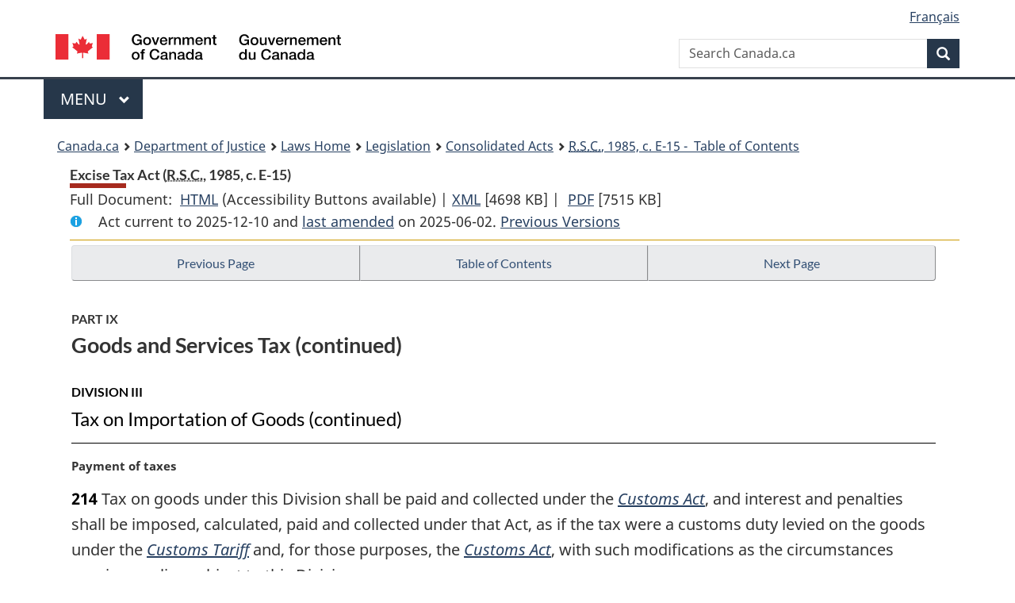

--- FILE ---
content_type: text/html
request_url: https://www.laws-lois.justice.gc.ca/eng/acts/E-15/page-62.html
body_size: 114688
content:
<!DOCTYPE html>
<html class="no-js" lang="en" dir="ltr">
<head>
<meta charset="utf-8">
<meta property="dcterms:accessRights" content="2"/>
<meta property="dcterms:service" content="JUS-Laws_Lois"/>
<meta content="width=device-width,initial-scale=1" name="viewport">
<meta name="dcterms.language" title="ISO639-2" content="eng">
<link href="/canada/themes-dist/GCWeb/assets/favicon.ico" rel="icon" type="image/x-icon">
<link rel="stylesheet" href="/canada/themes-dist/GCWeb/css/theme.min.css">
<link rel="stylesheet" type="text/css" href="/css/browse.css">
<link rel="stylesheet" type="text/css" href="/css/lawContent.css">
<link rel="stylesheet" type="text/css" href="/css/commonView.css">
<script src="//assets.adobedtm.com/be5dfd287373/bb72b7edd313/launch-e34f760eaec8.min.js"></script>
<link rel="stylesheet" href="/js/jquery-ui.css" />
<title>Excise Tax Act</title>
<meta content="width=device-width, initial-scale=1" name="viewport" />
<!-- Meta data -->
<meta name="description" content="Federal laws of Canada" />
<meta name="dcterms.title" content="Consolidated federal laws of Canada, Excise Tax Act" />
<meta name="dcterms.creator" title="Department of Justice" content="Legislative Services Branch" />
<meta name="dcterms.issued" title="W3CDTF" content="2025-06-02" />
<meta name="dcterms.modified" title="W3CDTF" content="2025-06-02" />
<meta name="dcterms.subject" title="scheme" content="Consolidated federal laws of Canada, Excise Tax Act" />
<meta name="dcterms.language" title="ISO639-2" content="eng" />
<link href="https://fonts.googleapis.com/css?family=Montserrat" rel="stylesheet">
</head>
<body vocab="http://schema.org/" typeof="webPage">
<nav>
	<ul id="wb-tphp" class="wb-init wb-disable-inited">
		<li class="wb-slc"><a class="wb-sl" href="#wb-cont">Skip to main content</a></li>
		<li class="wb-slc"><a class="wb-sl" href="#wb-info">Skip to "About government"</a></li>
		<li class="wb-slc"><a class="wb-sl" rel="alternate" href="?wbdisable=true">Switch to basic HTML version</a></li>
	</ul>
</nav>

<header> 
	<div id="wb-bnr" class="container">
		<section id="wb-lng" class="text-right">
			<h2 class="wb-inv">Language selection</h2>
			<ul class="list-inline margin-bottom-none">
				<li><a href="/scripts/changelanguage.asp" lang="fr">Fran&ccedil;ais</a></li>
			</ul>
		</section>
		<div class="row">
			<div class="brand col-xs-5 col-md-4">
				<a href="https://www.canada.ca/en.html" rel="external"><img src="/canada/themes-dist/GCWeb/assets/sig-blk-en.svg" alt="Government of Canada" property="logo"></a>
			</div>
			<section id="wb-srch" class="col-lg-8 text-right">
				<h2>Search</h2>
				<form action="https://www.canada.ca/en/sr/srb.html" method="get" name="cse-search-box" role="search" class="form-inline ng-pristine ng-valid">
					<div class="form-group">
						<label for="wb-srch-q" class="wb-inv">Search Canada.ca</label>
						<input name="cdn" value="canada" type="hidden">
						<input name="st" value="s" type="hidden">
						<input name="num" value="10" type="hidden">
						<input name="langs" value="en" type="hidden">
						<input name="st1rt" value="1" type="hidden">
						<input name="s5bm3ts21rch" value="x" type="hidden">
						<input id="wb-srch-q" list="wb-srch-q-ac" class="wb-srch-q form-control" name="q" type="search" value="" size="34" maxlength="170" placeholder="Search Canada.ca">
						<input type="hidden" name="_charset_" value="UTF-8">
						<datalist id="wb-srch-q-ac"> </datalist>
					</div>
					<div class="form-group submit">
						<button type="submit" id="wb-srch-sub" class="btn btn-primary btn-small" name="wb-srch-sub"><span class="glyphicon-search glyphicon"></span><span class="wb-inv">Search</span></button>
					</div>
				</form>
			</section>
		</div>
	</div>
<nav id="wb-cont-menu" class="gcweb-v2 gcweb-menu" typeof="SiteNavigationElement">
	<div class="container">
		<h2 class="wb-inv">Menu</h2>
		<button type="button" aria-haspopup="true" aria-expanded="false"><span class="wb-inv">Main </span>Menu <span class="expicon glyphicon glyphicon-chevron-down"></span></button>
		<ul role="menu" aria-orientation="vertical" data-ajax-replace="https://www.canada.ca/content/dam/canada/sitemenu/sitemenu-v2-en.html">
			<li role="presentation"><a role="menuitem" tabindex="-1" href="https://www.canada.ca/en/services/jobs.html">Jobs and the workplace</a></li>
			<li role="presentation"><a role="menuitem" tabindex="-1" href="https://www.canada.ca/en/services/immigration-citizenship.html">Immigration and citizenship</a></li>
			<li role="presentation"><a role="menuitem" tabindex="-1" href="https://travel.gc.ca/">Travel and tourism</a></li>
			<li role="presentation"><a role="menuitem" tabindex="-1" href="https://www.canada.ca/en/services/business.html">Business and industry</a></li>
			<li role="presentation"><a role="menuitem" tabindex="-1" href="https://www.canada.ca/en/services/benefits.html">Benefits</a></li>
			<li role="presentation"><a role="menuitem" tabindex="-1" href="https://www.canada.ca/en/services/health.html">Health</a></li>
			<li role="presentation"><a role="menuitem" tabindex="-1" href="https://www.canada.ca/en/services/taxes.html">Taxes</a></li>
			<li role="presentation"><a role="menuitem" tabindex="-1" href="https://www.canada.ca/en/services/environment.html">Environment and natural resources</a></li>
			<li role="presentation"><a role="menuitem" tabindex="-1" href="https://www.canada.ca/en/services/defence.html">National security and defence</a></li>
			<li role="presentation"><a role="menuitem" tabindex="-1" href="https://www.canada.ca/en/services/culture.html">Culture, history and sport</a></li>
			<li role="presentation"><a role="menuitem" tabindex="-1" href="https://www.canada.ca/en/services/policing.html">Policing, justice and emergencies</a></li>
			<li role="presentation"><a role="menuitem" tabindex="-1" href="https://www.canada.ca/en/services/transport.html">Transport and infrastructure</a></li>
			<li role="presentation"><a role="menuitem" tabindex="-1" href="http://international.gc.ca/world-monde/index.aspx?lang=eng">Canada and the world</a></li>
			<li role="presentation"><a role="menuitem" tabindex="-1" href="https://www.canada.ca/en/services/finance.html">Money and finances</a></li>
			<li role="presentation"><a role="menuitem" tabindex="-1" href="https://www.canada.ca/en/services/science.html">Science and innovation</a></li>
		</ul>
	</div>
</nav>
<nav id="wb-bc" property="breadcrumb"><h2>You are here:</h2><div class="container"><ol class="breadcrumb"><li><a href="https://www.canada.ca/en.html">Canada.ca</a></li><li><a href="https://www.justice.gc.ca/eng/index.html">Department of Justice</a></li><li><a href="/eng">Laws Home</a></li><li><a href="/eng/laws-index.html">Legislation</a></li><li><a href="/eng/acts/">Consolidated Acts</a></li><li><a href="/eng/acts/E-15/index.html"><abbr title='Revised Statutes of Canada'>R.S.C.</abbr>, 1985, c. E-15 - &#x00A0;Table of Contents</a></li></ol></div></nav>
</header>
<main property="mainContentOfPage" typeof="WebPageElement">
<div class="container">
<!-- MAIN CONT DIV START --><div class='legisHeader'><header><h1 id='wb-cont' class='HeadTitle'>Excise Tax Act&#x00A0;(<abbr title='Revised Statutes of Canada'>R.S.C.</abbr>, 1985, c. E-15)</h1><div id='printAll'><p id='FullDoc'>Full Document: &nbsp;</p><ul><li><a href='FullText.html'>HTML<span class='wb-invisible'>Full Document: Excise Tax Act</span></a>&nbsp;(Accessibility Buttons available) |&nbsp;</li><li><a href='/eng/XML/E-15.xml'>XML<span class='wb-invisible'>Full Document: Excise Tax Act</span></a> <span class='fileSize'>[4698 KB]</span>&nbsp;|&nbsp;</li> <li><a href='/PDF/E-15.pdf'>PDF<span class='wb-invisible'>Full Document: Excise Tax Act</span></a> <span class='fileSize'>[7515 KB]</span></li></ul></div><div class='info'><p id='assentedDate'>Act current to 2025-12-10 and <a href='index.html#hist'>last amended</a> on 2025-06-02. <a href='PITIndex.html'>Previous Versions</a></p></div></header><div class='lineSeparator goldLineTop'></div></div><div class='docContents' id='docCont'>
<nav><div class="btn-group btn-group-justified"><a rel="prev" class="btn btn-default" role="button" href="page-61.html#docCont" >Previous Page</a><a id="right-panel-trigger" class="overlay-lnk btn btn-default" role="button" href="index.html" aria-controls="right-panel">Table of Contents</a><a rel="next" class="btn btn-default" role="button" href="page-63.html#docCont" >Next Page</a></div></nav><div class="wb-txthl">
<section>
<div class='continued'><h2 class="Part" id="h-188824"><span class="HLabel1">PART IX</span><span class="HTitleText1">Goods and Services Tax (continued)</span></h2><h3 class="Subheading" id="h-193443"><span class="HLabel2">DIVISION III</span><span class="HTitleText2">Tax on Importation of Goods (continued)</span></h3></div>
<p class="MarginalNote"><span class="wb-invisible">Marginal note:</span>Payment of taxes</p><p class="Section" id="193488"><strong><a class="sectionLabel" id="s-214"><span class="sectionLabel">214</span></a></strong> Tax on goods under this Division shall be paid and collected under the <cite class="XRefExternalAct"><a href="/eng/acts/C-52.6">Customs Act</a></cite>, and interest and penalties shall be imposed, calculated, paid and collected under that Act, as if the tax were a customs duty levied on the goods under the <cite class="XRefExternalAct"><a href="/eng/acts/C-54.011">Customs Tariff</a></cite> and, for those purposes, the <cite class="XRefExternalAct"><a href="/eng/acts/C-52.6">Customs Act</a></cite>, with such modifications as the circumstances require, applies subject to this Division.</p><div class="HistoricalNote"><ul class="HistoricalNote"><li class="HistoricalNoteSubItem">[NOTE: Application provisions are not included in the consolidated text</li><li class="HistoricalNoteSubItem"> see relevant amending Acts and regulations.] </li><li class="HistoricalNoteSubItem">1990, c. 45, s. 12</li><li class="HistoricalNoteSubItem"> 1993, c. 27, s. 79</li><li class="HistoricalNoteSubItem"> 1997, c. 10, s. 200</li></ul></div>
<p class="MarginalNote"><span class="wb-invisible">Marginal note:</span>Deduction</p><p class="Section" id="193492"><strong><a class="sectionLabel" id="s-214.1"><span class="sectionLabel">214.1</span></a></strong> Where tax under section 212.1 is payable by a person and all or any portion of that tax is an amount that is prescribed for the purposes of subsection 234(3), that amount shall be deducted from that tax in determining the amount required to be paid and collected under section 214.</p><div class="HistoricalNote"><ul class="HistoricalNote"><li class="HistoricalNoteSubItem">[NOTE: Application provisions are not included in the consolidated text</li><li class="HistoricalNoteSubItem"> see relevant amending Acts and regulations.] </li><li class="HistoricalNoteSubItem">1997, c. 10, s. 200</li></ul></div>
<p class="MarginalNote"><span class="wb-invisible">Marginal note:</span>Value of goods</p><ul class="Section ProvisionList" id="193496"><li><p class="Subsection" id="193498"><strong><a class="sectionLabel" id="s-215"><span class="sectionLabel">215</span></a></strong> <span class="lawlabel">(1)</span> For the purposes of this Division, the value of goods shall be deemed to be equal to the total of</p><ul class="ProvisionList"><li><p class="Paragraph" id="193499"><span class="lawlabel">(a)</span> the value of the goods, as it would be determined under the <cite class="XRefExternalAct"><a href="/eng/acts/C-52.6">Customs Act</a></cite> for the purpose of calculating duties imposed on the goods at a percentage rate, whether the goods are in fact subject to duty, and</p></li><li><p class="Paragraph" id="193500"><span class="lawlabel">(b)</span> the amount of all duties and taxes, if any, payable on the goods under the <cite class="XRefExternalAct"><a href="/eng/acts/C-54.011">Customs Tariff</a></cite>, <cite class="XRefExternalAct">the Excise Act, 2001,</cite> the <cite class="XRefExternalAct"><a href="/eng/acts/S-15">Special Import Measures Act</a></cite>, this Act (other than this Part) or any other law relating to customs.</p></li></ul></li><li><p class="MarginalNote"><span class="wb-invisible">Marginal note:</span>Idem</p><p class="Subsection" id="193501"><span class="lawlabel">(2)</span> Notwithstanding subsection (1), for the purposes of this Division, the value of goods imported in prescribed circumstances shall be determined in prescribed manner.</p></li><li><p class="MarginalNote"><span class="wb-invisible">Marginal note:</span>Value of goods re-imported after processing</p><p class="Subsection" id="193503"><span class="lawlabel">(3)</span> The value of goods that are being imported for the first time after having been processed (as defined in subsection 2(1) of the <cite class="XRefExternalRegulation"><a href="/eng/regulations/SOR-91-30">Value of Imported Goods (GST/HST) Regulations</a></cite>) outside Canada shall be determined for the purposes of this Division without regard to section 13 of those Regulations if</p><ul class="ProvisionList"><li><p class="Paragraph" id="193505"><span class="lawlabel">(a)</span> the value of the goods would, but for this subsection, be determined for the purposes of this Division under that section; and</p></li><li><p class="Paragraph" id="193506"><span class="lawlabel">(b)</span> they are the same goods, in their processed state, as other goods, or incorporate, as a result of their processing, other goods, that were last imported in circumstances in which no tax was payable under this Division because of section 8.1 or 11 of Schedule VII.</p></li></ul></li></ul><div class="HistoricalNote"><ul class="HistoricalNote"><li class="HistoricalNoteSubItem">[NOTE: Application provisions are not included in the consolidated text</li><li class="HistoricalNoteSubItem"> see relevant amending Acts and regulations.] </li><li class="HistoricalNoteSubItem">1990, c. 45, s. 12</li><li class="HistoricalNoteSubItem"> 1993, c. 27, s. 80</li><li class="HistoricalNoteSubItem"> 2001, c. 15, s. 6</li><li class="HistoricalNoteSubItem"> 2007, c. 18, s. 143</li></ul></div>
<div class="PITLink"><a class="PITLink" href="section-215-20030101.html" title="Link to previous version of section 215">Previous Version</a></div>
<p class="MarginalNote"><span class="wb-invisible">Marginal note:</span>Rebate for returned goods</p><ul class="Section ProvisionList" id="193509"><li><p class="Subsection" id="193511"><strong><a class="sectionLabel" id="s-215.1"><span class="sectionLabel">215.1</span></a></strong> <span class="lawlabel">(1)</span> Where</p><ul class="ProvisionList"><li><p class="Paragraph" id="193512"><span class="lawlabel">(a)</span> a person paid tax under this Division on goods that were acquired by the person on consignment, approval, sale-or-return basis or other similar terms,</p></li><li><p class="Paragraph" id="193513"><span class="lawlabel">(b)</span> the goods are, within sixty days after their release and before they are used or consumed otherwise than on a trial basis, exported by the person for the purpose of returning them to the supplier and are not damaged after their release and before the exportation, and</p></li><li><p class="Paragraph" id="193514"><span class="lawlabel">(c)</span> within two years after the day the tax was paid, the person files with the Minister an application, in prescribed form containing prescribed information, for a rebate of the tax,</p></li></ul><p class="ContinuedSectionSubsection" id="193515">the Minister shall, subject to section 263, pay a rebate to the person equal to the amount of the tax paid on the goods.</p></li><li><p class="MarginalNote"><span class="wb-invisible">Marginal note:</span>Rebate for goods damaged, etc.</p><p class="Subsection" id="193516"><span class="lawlabel">(2)</span> Where</p><ul class="ProvisionList"><li><p class="Paragraph" id="193518"><span class="lawlabel">(a)</span> a person paid an amount as tax under this Division on goods that were imported</p><ul class="ProvisionList"><li><p class="Subparagraph" id="193519"><span class="lawlabel">(i)</span> for consumption, use or supply otherwise than exclusively in the course of a commercial activity of the person, or</p></li><li><p class="Subparagraph" id="193520"><span class="lawlabel">(ii)</span> for consumption, use or supply in the course of a commercial activity of the person and the person was, at the time of the release of the goods, a small supplier who was not registered under Subdivision D of Division V,</p></li></ul></li><li><p class="Paragraph" id="193521"><span class="lawlabel">(b)</span> the Minister of Public Safety and Emergency Preparedness has, under any of sections 73, 74 and 76 of the <cite class="XRefExternalAct"><a href="/eng/acts/C-52.6">Customs Act</a></cite>, granted an abatement or refund of all or part of the duties paid on the goods,</p></li><li><p class="Paragraph" id="193522"><span class="lawlabel">(c)</span> the person has not been and is not entitled to be compensated under a warranty for loss suffered because of any of the circumstances described in those sections by receiving a supply of replacement parts, or replacement property, that are goods included in section 5 of Schedule VII, and</p></li><li><p class="Paragraph" id="193523"><span class="lawlabel">(d)</span> within two years after the day the amount was paid as tax under this Division, the person files with the Minister an application, in prescribed form containing prescribed information, for a rebate of the amount,</p></li></ul><p class="ContinuedSectionSubsection" id="193524">the Minister shall, subject to section 263, pay a rebate to the person equal to the amount determined by the formula</p><div class="Subsection" id="193525"><p class="Formula">(A × B) + [A × (B/C) × D]</p><p class="FormulaGroup">where</p><dl class="FormulaDefinitionList"><dt class="FormulaTerm"><dfn>A</dfn></dt><dd class="FormulaDef">is the total of the rate of tax imposed under section 212 at the time the goods were accounted for under subsection 32(1), (2) or (5) of the <cite class="XRefExternalAct"><a href="/eng/acts/C-52.6">Customs Act</a></cite> and, where an amount was paid as tax under section 212.1, the rate of tax imposed under that section at that time;</dd><dt class="FormulaTerm"><dfn>B</dfn></dt><dd class="FormulaDef">is the amount of the abatement or refund granted under the <cite class="XRefExternalAct"><a href="/eng/acts/C-52.6">Customs Act</a></cite>,</dd><dt class="FormulaTerm"><dfn>C</dfn></dt><dd class="FormulaDef">is the amount of the duties that were the subject of the abatement or refund, and</dd><dt class="FormulaTerm"><dfn>D</dfn></dt><dd class="FormulaDef">is the value for duty of the goods under that Act.</dd></dl></div></li><li><p class="MarginalNote"><span class="wb-invisible">Marginal note:</span>Abatement or refund of tax as if it were duty</p><p class="Subsection" id="193531"><span class="lawlabel">(3)</span> Subject to section 263, sections 73, 74 and 76 of the <cite class="XRefExternalAct"><a href="/eng/acts/C-52.6">Customs Act</a></cite> apply, with any modifications that the circumstances require, to an amount paid by a person as tax under this Division as though the amount were duties paid under that Act, where</p><ul class="ProvisionList"><li><p class="Paragraph" id="193533"><span class="lawlabel">(a)</span> the amount was paid as tax on goods that were imported</p><ul class="ProvisionList"><li><p class="Subparagraph" id="193534"><span class="lawlabel">(i)</span> for consumption, use or supply otherwise than exclusively in the course of a commercial activity of the person, or</p></li><li><p class="Subparagraph" id="193535"><span class="lawlabel">(ii)</span> for consumption, use or supply in the course of a commercial activity of the person and the person was, at the time of the release of the goods, a small supplier who was not registered under Subdivision D of Division V;</p></li></ul></li><li><p class="Paragraph" id="193536"><span class="lawlabel">(b)</span> if the goods had been subject to duties paid under that Act, an abatement or refund of the whole or part of the duties could have been granted under section 73, 74 or 76 of that Act because of circumstances</p><ul class="ProvisionList"><li><p class="Subparagraph" id="193537"><span class="lawlabel">(i)</span> described in paragraph 73(a) or (b), any of paragraphs 74(1)(a) to (c) or subsection 76(1) of that Act, or</p></li><li><p class="Subparagraph" id="193538"><span class="lawlabel">(ii)</span> in which an error was made in the determination under subsection 58(2) of that Act of the value of the goods and the determination has not been the subject of a decision under any of sections 59 to 61 of that Act;</p></li></ul></li><li><p class="Paragraph" id="193539"><span class="lawlabel">(c)</span> the person has not been and is not entitled to be compensated under a warranty for loss suffered because of any of those circumstances by receiving a supply of replacement parts, or replacement property, that are goods included in section 5 of Schedule VII; and</p></li><li><p class="Paragraph" id="193540"><span class="lawlabel">(d)</span> within two years after the day on which the amount was paid as tax under this Division, the person files with the Minister an application, in prescribed form containing prescribed information, for a rebate of the amount.</p></li></ul></li></ul><div class="HistoricalNote"><ul class="HistoricalNote"><li class="HistoricalNoteSubItem">[NOTE: Application provisions are not included in the consolidated text</li><li class="HistoricalNoteSubItem"> see relevant amending Acts and regulations.] </li><li class="HistoricalNoteSubItem">1993, c. 27, s. 81</li><li class="HistoricalNoteSubItem"> 1997, c. 10, ss. 41, 201</li><li class="HistoricalNoteSubItem"> 2000, c. 30, s. 44</li><li class="HistoricalNoteSubItem"> 2005, c. 38, ss. 105, 145</li><li class="HistoricalNoteSubItem"> 2007, c. 18, s. 18</li></ul></div>
<div class="PITLink"><a class="PITLink" href="section-215.1-20051212.html" title="Link to previous version of section 215.1">Previous Version</a></div>
<p class="MarginalNoteDefinedTerm">Meaning of <span class="DefinedTerm"><dfn>determination of the tax status</dfn></span></p><ul class="Section ProvisionList" id="193543"><li><p class="Subsection" id="193545"><strong><a class="sectionLabel" id="s-216"><span class="sectionLabel">216</span></a></strong> <span class="lawlabel">(1)</span> In this section, <span class="DefinedTerm"><dfn>determination of the tax status</dfn></span> of goods means a determination, re-determination or further re-determination that the goods are, or are not, included in Schedule VII.</p></li><li><p class="MarginalNote"><span class="wb-invisible">Marginal note:</span>Application of <cite class="XRefExternalAct"><a href="/eng/acts/C-52.6">Customs Act</a></cite></p><p class="Subsection" id="193546"><span class="lawlabel">(2)</span> Subject to subsections (4) to (6), the <cite class="XRefExternalAct"><a href="/eng/acts/C-52.6">Customs Act</a></cite> (other than subsections 67(2) and (3) and sections 68 and 70) and the regulations made under that Act apply, with such modifications as the circumstances require, to the determination of the tax status of goods for the purposes of this Division as if it were the determination, re-determination or further re-determination, as the case requires, of the tariff classification of the goods.</p></li><li><p class="MarginalNote"><span class="wb-invisible">Marginal note:</span>Idem</p><p class="Subsection" id="193548"><span class="lawlabel">(3)</span> The <cite class="XRefExternalAct"><a href="/eng/acts/C-52.6">Customs Act</a></cite> and the regulations made under that Act apply, with such modifications as the circumstances require, to the appraisal, re-appraisal or further re-appraisal of the value of goods for the purposes of this Division as if it were the appraisal, re-appraisal or further re-appraisal, as the case requires, of the value for duty of the goods.</p></li><li><p class="MarginalNote"><span class="wb-invisible">Marginal note:</span>Appeals of determination of tax status</p><p class="Subsection" id="193550"><span class="lawlabel">(4)</span> In applying the <cite class="XRefExternalAct"><a href="/eng/acts/C-52.6">Customs Act</a></cite> to a determination of the tax status of goods, the references in that Act to the “Canadian International Trade Tribunal” shall be read as references to the “Tax Court of Canada”.</p></li><li><p class="MarginalNote"><span class="wb-invisible">Marginal note:</span>Application of Part IX and <cite class="XRefExternalAct"><a href="/eng/acts/T-2">Tax Court of Canada Act</a></cite></p><p class="Subsection" id="193552"><span class="lawlabel">(5)</span> The provisions of this Part and of the <cite class="XRefExternalAct"><a href="/eng/acts/T-2">Tax Court of Canada Act</a></cite> that apply to an appeal taken under section 302 apply, with any modifications that the circumstances require, to an appeal taken under subsection 67(1) of the <cite class="XRefExternalAct"><a href="/eng/acts/C-52.6">Customs Act</a></cite> from a decision of the President of the Canada Border Services Agency made under section 60 or 61 of that Act in a determination of the tax status of goods as if the decision of the President were a confirmation of an assessment or a reassessment made by the Minister under subsection 301(3) or (4) as a consequence of a notice of objection filed under subsection 301(1.1) by the person to whom the President is required to give notice under section 60 or 61 of the <cite class="XRefExternalAct"><a href="/eng/acts/C-52.6">Customs Act</a></cite>, as the case may be, of the decision.</p></li><li><p class="MarginalNote"><span class="wb-invisible">Marginal note:</span>Rebate resulting from appraisal or re-appraisal</p><p class="Subsection" id="193554"><span class="lawlabel">(6)</span> If, because of an appraisal, a re-appraisal or a further re-appraisal of the value of goods or a determination of the tax status of goods, it is determined that the amount that was paid as tax under this Division on the goods exceeds the amount of tax that is required under this Division to be paid on the goods and a refund of the excess would be given under paragraph 59(3)(b) or 65(1)(b) of the <cite class="XRefExternalAct"><a href="/eng/acts/C-52.6">Customs Act</a></cite> if the tax under this Division on the goods were a customs duty on the goods levied under the <cite class="XRefExternalAct"><a href="/eng/acts/C-54.011">Customs Tariff</a></cite>, a rebate of the excess shall, subject to section 263, be paid to the person who paid the excess, and the provisions of the <cite class="XRefExternalAct"><a href="/eng/acts/C-52.6">Customs Act</a></cite> that relate to the payment of such refunds and interest on such refunds apply, with any modifications that the circumstances require, as if the rebate of the excess were a refund of duty.</p></li><li><p class="MarginalNote"><span class="wb-invisible">Marginal note:</span>Application of s. 69 of <cite class="XRefExternalAct"><a href="/eng/acts/C-52.6">Customs Act</a></cite></p><p class="Subsection" id="193556"><span class="lawlabel">(7)</span> Subject to section 263, section 69 of the <cite class="XRefExternalAct"><a href="/eng/acts/C-52.6">Customs Act</a></cite> applies, with such modifications as the circumstances require, where an appeal in respect of the value of goods or a determination of the tax status of goods is taken for the purpose of determining whether tax under this Division on the goods is payable or of determining the amount of such tax.</p></li></ul><div class="HistoricalNote"><ul class="HistoricalNote"><li class="HistoricalNoteSubItem">[NOTE: Application provisions are not included in the consolidated text</li><li class="HistoricalNoteSubItem"> see relevant amending Acts and regulations.] </li><li class="HistoricalNoteSubItem">1990, c. 45, s. 12</li><li class="HistoricalNoteSubItem"> 1993, c. 27, s. 82</li><li class="HistoricalNoteSubItem"> 1997, c. 10, s. 41.1</li><li class="HistoricalNoteSubItem"> 1999, c. 17, s. 155</li><li class="HistoricalNoteSubItem"> 2005, c. 38, s. 106</li><li class="HistoricalNoteSubItem"> 2007, c. 18, s. 19</li><li class="HistoricalNoteSubItem"> 2014, c. 20, s. 393</li></ul></div>
<div class="PITLink"><a class="PITLink" href="section-216-20070622.html" title="Link to previous version of section 216">Previous Version</a></div>
<h3 class="Subheading" id="h-193560"><span class="HLabel2">DIVISION IV</span><span class="HTitleText2">Tax on Imported Taxable Supplies</span></h3><p class="MarginalNote"><span class="wb-invisible">Marginal note:</span>Definitions</p><p class="Section" id="193561"><strong><a class="sectionLabel" id="s-217"><span class="sectionLabel">217</span></a></strong> The following definitions apply in this Division.</p><dl class="Definition"><dt id="193563"><span class="DefinedTerm"><dfn>Canadian activity</dfn></span></dt><dd><p class="Definition"><span class="DefinedTerm"><dfn>Canadian activity</dfn></span> of a person means an activity of the person carried on, engaged in or conducted in Canada. (<span class="DefinedTermLink" lang="fr">activité au Canada</span>)</p></dd><dt id="193564"><span class="DefinedTerm"><dfn>ceding commission</dfn></span></dt><dd><p class="Definition"><span class="DefinedTerm"><dfn>ceding commission</dfn></span> means an amount that is paid to a particular insurer by another insurer under an agreement for the supply of a financial service that includes the issuance, renewal, variation or transfer of ownership of a policy of reinsurance issued by the other insurer in respect of one or more particular insurance policies issued by the particular insurer and that compensates the particular insurer for property acquired, manufactured or produced, and for services acquired or performed, exclusively in Canada by the particular insurer in order to issue and administer the particular insurance policies. (<span class="DefinedTermLink" lang="fr">commission de réassurance</span>)</p></dd><dt id="193565"><span class="DefinedTerm"><dfn>duty</dfn></span></dt><dd><p class="Definition"><span class="DefinedTerm"><dfn>duty</dfn></span> means anything done by an employee in the course of, or in relation to, the office or employment of the employee. (<span class="DefinedTermLink" lang="fr">tâche</span>)</p></dd><dt id="193566"><span class="DefinedTerm"><dfn>employee</dfn></span></dt><dd><p class="Definition"><span class="DefinedTerm"><dfn>employee</dfn></span> includes an individual who agrees to become an employee. (<span class="DefinedTermLink" lang="fr">salarié</span>)</p></dd><dt id="193567"><span class="DefinedTerm"><dfn>external charge</dfn></span></dt><dd><p class="Definition"><span class="DefinedTerm"><dfn>external charge</dfn></span> for a specified year of a qualifying taxpayer in respect of an outlay or expense described in any of paragraphs 217.1(2)(a) to (c) means the amount in respect of the outlay or expense determined by the formula</p><div class="Definition" id="193568"><p class="Formula">A – B</p><p class="FormulaGroup">where</p><dl class="FormulaDefinitionList"><dt class="FormulaTerm"><dfn>A</dfn></dt><dd class="FormulaDef">is the amount of the outlay or expense that<ul class="FormulaProvisionList"><li><p class="FormulaParagraph" id="193571"><span class="lawlabel">(a)</span> is allowed as a deduction, an allowance or an allocation for a reserve under the <cite class="XRefExternalAct"><a href="/eng/acts/I-3.3">Income Tax Act</a></cite> in computing the qualifying taxpayer’s income for the specified year, or would be so allowed if</p><ul class="FormulaProvisionList"><li><p class="FormulaSubparagraph" id="193572"><span class="lawlabel">(i)</span> the qualifying taxpayer’s income were computed in accordance with that Act,</p></li><li><p class="FormulaSubparagraph" id="193573"><span class="lawlabel">(ii)</span> the qualifying taxpayer carried on a business in Canada, and</p></li><li><p class="FormulaSubparagraph" id="193574"><span class="lawlabel">(iii)</span> that Act applied to the qualifying taxpayer, and</p></li></ul></li><li><p class="FormulaParagraph" id="193575"><span class="lawlabel">(b)</span> may reasonably be regarded as being applicable to a Canadian activity of the qualifying taxpayer; and</p></li></ul></dd><dt class="FormulaTerm"><dfn>B</dfn></dt><dd class="FormulaDef">is the total of all amounts, each of which is included in the amount determined under the description of A and is<ul class="FormulaProvisionList"><li><p class="FormulaParagraph" id="193577"><span class="lawlabel">(a)</span> a permitted deduction for the specified year or a preceding specified year of the qualifying taxpayer, other than a returned commission included in paragraph (b), or</p></li><li><p class="FormulaParagraph" id="193578"><span class="lawlabel">(b)</span> if a particular amount, included in the amount determined under the description of A, is any part of the value of the consideration for a supply made to the qualifying taxpayer of a financial service that includes the issuance, renewal, variation or transfer of ownership of a policy of reinsurance in respect of one or more particular insurance policies issued by the qualifying taxpayer, an amount (in this description referred to as a <span class="DefinedTerm"><dfn>returned commission</dfn></span>) included in the particular amount that</p><ul class="FormulaProvisionList"><li><p class="FormulaSubparagraph" id="193579"><span class="lawlabel">(i)</span> is attributable to expenses incurred exclusively in Canada by the qualifying taxpayer to issue and administer the particular insurance policies,</p></li><li><p class="FormulaSubparagraph" id="193580"><span class="lawlabel">(ii)</span> is returned to the qualifying taxpayer as a ceding commission in respect of the particular insurance policies, and</p></li><li><p class="FormulaSubparagraph" id="193581"><span class="lawlabel">(iii)</span> is required to be included under the <cite class="XRefExternalAct"><a href="/eng/acts/I-3.3">Income Tax Act</a></cite> in computing the qualifying taxpayer’s income for the specified year or for another specified year of the qualifying taxpayer, or would be so required to be included if the conditions set out in subparagraphs (a)(i) to (iii) of the description of A applied to the qualifying taxpayer. (<span class="DefinedTermLink" lang="fr">frais externes</span>)</p></li></ul></li></ul></dd></dl></div></dd><dt id="193582"><span class="DefinedTerm"><dfn>imported taxable supply</dfn></span></dt><dd><p class="Definition"><span class="DefinedTerm"><dfn>imported taxable supply</dfn></span> means </p><ul class="ProvisionList"><li><p class="Paragraph" id="193583"><span class="lawlabel">(a)</span> a taxable supply (other than a zero-rated or prescribed supply) of a service made outside Canada to a person who is resident in Canada, other than a supply of a service that is</p><ul class="ProvisionList"><li><p class="Subparagraph" id="193584"><span class="lawlabel">(i)</span> acquired for consumption, use or supply exclusively in the course of commercial activities of the person or activities that are engaged in exclusively outside Canada by the person and that are not part of a business or an adventure or concern in the nature of trade engaged in by the person in Canada,</p></li><li><p class="Subparagraph" id="193585"><span class="lawlabel">(ii)</span> consumed by an individual exclusively outside Canada (other than a training service the supply of which is made to a person who is not a consumer),</p></li><li><p class="Subparagraph" id="193586"><span class="lawlabel">(iii)</span> in respect of real property situated outside Canada,</p></li><li><p class="Subparagraph" id="193587"><span class="lawlabel">(iv)</span> a service (other than a custodial or nominee service in respect of securities or precious metals of the person) in respect of tangible personal property that is</p><ul class="ProvisionList"><li><p class="Clause" id="193588"><span class="lawlabel">(A)</span> situated outside Canada at the time the service is performed, or</p></li><li><p class="Clause" id="193589"><span class="lawlabel">(B)</span> exported as soon after the service is performed as is reasonable having regard to the circumstances surrounding the exportation and is not consumed, used or supplied in Canada after the service is performed and before the exportation of the property,</p></li></ul></li><li><p class="Subparagraph" id="193590"><span class="lawlabel">(v)</span> a transportation service, or</p></li><li><p class="Subparagraph" id="193591"><span class="lawlabel">(vi)</span> a service rendered in connection with criminal, civil or administrative litigation outside Canada, other than a service rendered before the commencement of such litigation,</p></li></ul></li><li><p class="Paragraph" id="193592"><span class="lawlabel">(b)</span> a taxable supply (other than a zero-rated or prescribed supply) of tangible personal property made by a non-resident person that is not registered under Subdivision D of Division V to a recipient that is a registrant if</p><ul class="ProvisionList"><li><p class="Subparagraph" id="193593"><span class="lawlabel">(i)</span> the recipient gives to another registrant a certificate described in paragraph 179(2)(d) in respect of an acquisition of physical possession of the property by the recipient, and</p></li><li><p class="Subparagraph" id="1170909"><span class="lawlabel">(ii)</span> the recipient is not acquiring the property for consumption, use or supply exclusively in the course of its commercial activities or the property is a passenger vehicle that the recipient is acquiring for use in Canada as capital property in its commercial activities and that has a capital cost to the recipient exceeding the amount deemed under any of paragraphs 13(7)(g) to (i) of the <cite class="XRefExternalAct"><a href="/eng/acts/I-3.3">Income Tax Act</a></cite> to be the capital cost of the vehicle to the recipient for the purposes of section 13 of that Act;</p></li></ul></li><li><p class="Paragraph" id="193595"><span class="lawlabel">(b.01)</span> a taxable supply (other than a zero-rated or prescribed supply) of tangible personal property made by way of sale by a non-resident person that is not registered under Subdivision D of Division V to a recipient that is a registrant if</p><ul class="ProvisionList"><li><p class="Subparagraph" id="193596"><span class="lawlabel">(i)</span> the recipient gives to another registrant a certificate described in subparagraph 179(3)(c)(i) in respect of an acquisition of physical possession of the property by a third person, and</p></li><li><p class="Subparagraph" id="1170910"><span class="lawlabel">(ii)</span> the recipient is not acquiring the property for consumption, use or supply exclusively in the course of its commercial activities or the property is a passenger vehicle that the recipient is acquiring for use in Canada as capital property in its commercial activities and that has a capital cost to the recipient exceeding the amount deemed under any of paragraphs 13(7)(g) to (i) of the <cite class="XRefExternalAct"><a href="/eng/acts/I-3.3">Income Tax Act</a></cite> to be the capital cost of the vehicle to the recipient for the purposes of section 13 of that Act;</p></li></ul></li><li><p class="Paragraph" id="193598"><span class="lawlabel">(b.1)</span> a taxable supply (other than a zero-rated or prescribed supply) of tangible personal property made by way of sale at a particular time by a non-resident person that is not registered under Subdivision D of Division V to a recipient that is a registrant if</p><ul class="ProvisionList"><li><p class="Subparagraph" id="193599"><span class="lawlabel">(i)</span> the recipient acquires physical possession of the property as the recipient of another supply of the property made by way of lease, licence or similar arrangement and either</p><ul class="ProvisionList"><li><p class="Clause" id="193600"><span class="lawlabel">(A)</span> gives to another registrant a certificate described in paragraph 179(2)(d) in respect of that acquisition of physical possession of the property, or</p></li><li><p class="Clause" id="193601"><span class="lawlabel">(B)</span> claims an input tax credit in respect of tax that is deemed to have been paid or payable by the recipient under subsection 178.8(2) or paragraph 180(d) in respect of the property, and</p></li></ul></li><li><p class="Subparagraph" id="1170911"><span class="lawlabel">(ii)</span> the recipient is not acquiring, as the recipient of the taxable supply, the property for consumption, use or supply exclusively in the course of its commercial activities or the property is a passenger vehicle that the recipient is acquiring for use in Canada as capital property in its commercial activities and that has a capital cost to the recipient exceeding the amount deemed under any of paragraphs 13(7)(g) to (i) of the <cite class="XRefExternalAct"><a href="/eng/acts/I-3.3">Income Tax Act</a></cite> to be the capital cost of the vehicle to the recipient for the purposes of section 13 of that Act;</p></li></ul></li><li><p class="Paragraph" id="193603"><span class="lawlabel">(b.11)</span> a particular taxable supply (other than a zero-rated supply) of property by way of lease, licence or similar arrangement that is deemed under subsection 143(1) to be made outside Canada to a recipient (in this paragraph referred to as the “lessee”) who is resident in Canada, if</p><ul class="ProvisionList"><li><p class="Subparagraph" id="193604"><span class="lawlabel">(i)</span> a previous supply of the property to the lessee was made by way of lease, licence or similar arrangement (in this paragraph referred to as the “first lease”) that was deemed under subsection 178.8(4) to be made in Canada,</p></li><li><p class="Subparagraph" id="193605"><span class="lawlabel">(ii)</span> the agreement for the particular taxable supply is an agreement (in this subparagraph referred to as a “subsequent lease”) that results from the assignment of, or that succeeds, upon the renewal or variation of, the first lease or a subsequent lease, and</p></li><li><p class="Subparagraph" id="193606"><span class="lawlabel">(iii)</span> the lessee is not a registrant who is acquiring the property for consumption, use or supply exclusively in the course of commercial activities of the lessee;</p></li></ul></li><li><p class="Paragraph" id="193607"><span class="lawlabel">(b.2)</span> a taxable supply of a continuous transmission commodity, if the supply is deemed under section 143 to be made outside Canada to a registrant by a person who was the recipient of a supply of the commodity that was a zero-rated supply included in section 15.1 of Part V of Schedule VI or that would, but for subparagraph (a)(v) of that section, have been included in that section, and the registrant is not acquiring the commodity for consumption, use or supply exclusively in the course of commercial activities of the registrant,</p></li><li><p class="Paragraph" id="193608"><span class="lawlabel">(b.3)</span> a supply, included in section 15.2 of Part V of Schedule VI, of a continuous transmission commodity that is neither exported, as described in paragraph (a) of that section, nor supplied, as described in paragraph (b) of that section, by the recipient and the recipient is not acquiring the commodity for consumption, use or supply exclusively in the course of commercial activities of the recipient,</p></li><li><p class="Paragraph" id="193609"><span class="lawlabel">(c)</span> a taxable supply (other than a zero-rated or prescribed supply) of intangible personal property made outside Canada to a person who is resident in Canada, other than a supply of property that</p><ul class="ProvisionList"><li><p class="Subparagraph" id="193610"><span class="lawlabel">(i)</span> is acquired for consumption, use or supply exclusively in the course of commercial activities of the person or activities that are engaged in exclusively outside Canada by the person and that are not part of a business or an adventure or concern in the nature of trade engaged in by the person in Canada,</p></li><li><p class="Subparagraph" id="193611"><span class="lawlabel">(ii)</span> may not be used in Canada, or</p></li><li><p class="Subparagraph" id="193612"><span class="lawlabel">(iii)</span> relates to real property situated outside Canada, to a service to be performed wholly outside Canada or to tangible personal property situated outside Canada,</p></li></ul></li><li><p class="Paragraph" id="193613"><span class="lawlabel">(c.1)</span> a taxable supply made in Canada of intangible personal property that is a zero-rated supply only because it is included in section 10 or 10.1 of Part V of Schedule VI, other than</p><ul class="ProvisionList"><li><p class="Subparagraph" id="193614"><span class="lawlabel">(i)</span> a supply that is made to a consumer of the property, or</p></li><li><p class="Subparagraph" id="193615"><span class="lawlabel">(ii)</span> a supply of intangible personal property that is acquired for consumption, use or supply exclusively in the course of commercial activities of the recipient of the supply or activities that are engaged in exclusively outside Canada by the recipient of the supply and that are not part of a business or adventure or concern in the nature of trade engaged in by that recipient in Canada,</p></li></ul></li><li><p class="Paragraph" id="193616"><span class="lawlabel">(d)</span> a supply of property that is a zero-rated supply only because it is included in section 1.1 of Part V of Schedule VI, if the recipient is not acquiring the property for consumption, use or supply exclusively in the course of commercial activities of the recipient and</p><ul class="ProvisionList"><li><p class="Subparagraph" id="193617"><span class="lawlabel">(i)</span> an authorization of the recipient to use the certificate referred to in that section is not in effect at the time the supply is made, or</p></li><li><p class="Subparagraph" id="193618"><span class="lawlabel">(ii)</span> the recipient does not export the property in the circumstances described in paragraphs 1(b) to (d) of that Part; or</p></li></ul></li><li><p class="Paragraph" id="193619"><span class="lawlabel">(e)</span> a supply of property that is a zero-rated supply only because it is included in section 1.2 of Part V of Schedule VI, if the recipient is not acquiring the property for consumption, use or supply exclusively in the course of commercial activities of the recipient and</p><ul class="ProvisionList"><li><p class="Subparagraph" id="193620"><span class="lawlabel">(i)</span> an authorization of the recipient to use the certificate referred to in that section is not in effect at the time the supply is made, or</p></li><li><p class="Subparagraph" id="193621"><span class="lawlabel">(ii)</span> the recipient is not acquiring the property for use or supply as domestic inventory or as added property (as those expressions are defined in subsection 273.1(1)). (<span class="DefinedTermLink" lang="fr">fourniture taxable importée</span>)</p></li></ul></li></ul></dd><dt id="193622"><span class="DefinedTerm"><dfn>loading</dfn></span></dt><dd><p class="Definition"><span class="DefinedTerm"><dfn>loading</dfn></span> means any part of the value of the consideration for a supply of a financial service that is attributable to administrative expenses, an error or profit margin, business handling costs, commissions, communications expenses, claims handling costs, employee compensation or benefits, execution or clearing costs, management fees, marketing or advertising costs, occupancy or equipment expenses, operating expenses, acquisition costs, premium collection costs, processing costs or any other costs or expenses of a person that makes the supply, other than commissions for a specified financial service or the part of the value of the consideration that is equal to</p><ul class="ProvisionList"><li><p class="Paragraph" id="193623"><span class="lawlabel">(a)</span> if the financial service includes the issuance, renewal, variation or transfer of ownership of an insurance policy but not of any other qualifying instrument, the total of</p><ul class="ProvisionList"><li><p class="Subparagraph" id="193624"><span class="lawlabel">(i)</span> the estimate of the net premium of the insurance policy, and</p></li><li><p class="Subparagraph" id="193625"><span class="lawlabel">(ii)</span> if the insurance policy is a policy of reinsurance, the margin for risk transfer of the insurance policy;</p></li></ul></li><li><p class="Paragraph" id="193626"><span class="lawlabel">(b)</span> if the financial service includes the issuance, renewal, variation or transfer of ownership of a qualifying instrument (other than an insurance policy), the estimate of the default risk premium that is directly associated with the qualifying instrument; and</p></li><li><p class="Paragraph" id="193627"><span class="lawlabel">(c)</span> if the financial service includes the issuance, renewal, variation or transfer of ownership of an insurance policy and a qualifying instrument (other than an insurance policy), the amount determined by the formula</p><div class="Paragraph" id="193628"><p class="Formula">A + B</p><p class="FormulaGroup">where</p><dl class="FormulaDefinitionList"><dt class="FormulaTerm"><dfn>A</dfn></dt><dd class="FormulaDef">is the total of<ul class="FormulaProvisionList"><li><p class="FormulaParagraph" id="193631"><span class="lawlabel">(i)</span> the estimate of the net premium of the insurance policy, and</p></li><li><p class="FormulaParagraph" id="193632"><span class="lawlabel">(ii)</span> if the insurance policy is a policy of reinsurance, the margin for risk transfer of the insurance policy, and</p></li></ul></dd><dt class="FormulaTerm"><dfn>B</dfn></dt><dd class="FormulaDef">is the estimate of the default risk premium that is directly associated with the qualifying instrument. (<span class="DefinedTermLink" lang="fr">chargement</span>)</dd></dl></div></li></ul></dd><dt id="193634"><span class="DefinedTerm"><dfn>margin for risk transfer</dfn></span></dt><dd><p class="Definition"><span class="DefinedTerm"><dfn>margin for risk transfer</dfn></span> means an amount payable to a particular insurer by another insurer under an agreement for the supply of a financial service, which includes the issuance, renewal, variation or transfer of ownership of a policy of reinsurance issued by the particular insurer, that exclusively represents compensation for the assumption, by the particular insurer, of the risk of potential future claims under particular insurance policies issued by the other insurer and that is in addition to the estimate of the net premium of the policy of reinsurance. (<span class="DefinedTermLink" lang="fr">marge de transfert de risques</span>)</p></dd><dt id="193635"><span class="DefinedTerm"><dfn>permitted deduction</dfn></span></dt><dd><p class="Definition"><span class="DefinedTerm"><dfn>permitted deduction</dfn></span> for a specified year of a qualifying taxpayer means an amount that is</p><ul class="ProvisionList"><li><p class="Paragraph" id="193636"><span class="lawlabel">(a)</span> consideration for a supply of property or a service, or the value of imported goods, upon which tax under this Part (other than section 218.01 or subsection 218.1(1.2)) became payable during the specified year by the qualifying taxpayer;</p></li><li><p class="Paragraph" id="193637"><span class="lawlabel">(b)</span> tax referred to in paragraph (a) in respect of a supply or importation referred to in that paragraph;</p></li><li><p class="Paragraph" id="193638"><span class="lawlabel">(c)</span> a provincial levy that is prescribed for the purposes of section 154 and is in respect of a supply referred to in paragraph (a);</p></li><li><p class="Paragraph" id="193639"><span class="lawlabel">(d)</span> an amount that is deemed, under subsection 248(18) or (18.1) of the <cite class="XRefExternalAct"><a href="/eng/acts/I-3.3">Income Tax Act</a></cite>, to be assistance repaid by the qualifying taxpayer in respect of property or a service referred to in paragraph (a);</p></li><li><p class="Paragraph" id="193640"><span class="lawlabel">(e)</span> consideration for a supply of property or a service (other than a financial service) made to the qualifying taxpayer as part of a transaction or series of transactions in which all participants deal at arm’s length with the qualifying taxpayer, unless</p><ul class="ProvisionList"><li><p class="Subparagraph" id="193641"><span class="lawlabel">(i)</span> that consideration is included in paragraph (a), or</p></li><li><p class="Subparagraph" id="193642"><span class="lawlabel">(ii)</span> an activity carried on, engaged in or conducted outside Canada, through a qualifying establishment of the qualifying taxpayer or of a person related to the qualifying taxpayer, relates in any manner to the supply;</p></li></ul></li><li><p class="Paragraph" id="193643"><span class="lawlabel">(f)</span> qualifying compensation of an employee of the qualifying taxpayer that is paid in the specified year by the qualifying taxpayer if the employee was primarily in Canada while performing the employee’s duties during the specified year;</p></li><li><p class="Paragraph" id="193644"><span class="lawlabel">(g)</span> interest that is paid or payable by the qualifying taxpayer as the consideration for a supply of a financial service made to the qualifying taxpayer (other than an amount paid or credited by the qualifying taxpayer, or deemed by Part I of the <cite class="XRefExternalAct"><a href="/eng/acts/I-3.3">Income Tax Act</a></cite> to have been paid or credited in the specified year by the qualifying taxpayer, to a person as, on account or in lieu of payment of, or in satisfaction of, a management or administration fee or charge (within the meaning of subsection 212(4) of that Act));</p></li><li><p class="Paragraph" id="193645"><span class="lawlabel">(h)</span> dividends;</p></li><li><p class="Paragraph" id="193646"><span class="lawlabel">(i)</span> consideration (other than interest referred to in paragraph (g) or dividends referred to in paragraph (h)) for a specified arm’s length supply made to the qualifying taxpayer;</p></li><li><p class="Paragraph" id="193647"><span class="lawlabel">(j)</span> consideration (other than interest referred to in paragraph (g) or dividends referred to in paragraph (h)) for a supply (other than a specified derivative supply) of a specified financial service made to the qualifying taxpayer;</p></li><li><p class="Paragraph" id="1483680"><span class="lawlabel">(k)</span> consideration (other than interest referred to in paragraph (g), dividends referred to in paragraph (h) or consideration referred to in paragraph (k.1) or (k.2)) for a specified non-arm’s length supply made to the qualifying taxpayer less the total of all amounts, each of which is a part of the value of the consideration and is loading;</p></li><li><p class="Paragraph" id="193649"><span class="lawlabel">(k.1)</span> consideration (other than interest referred to in paragraph (g) or dividends referred to in paragraph (h)) for a specified non-arm’s length supply made to the qualifying taxpayer of a financial service of issuing, renewing, varying or transferring the ownership of a policy of reinsurance, issued by an insurer to the qualifying taxpayer, in respect of one or more particular insurance policies issued by the qualifying taxpayer, if</p><ul class="ProvisionList"><li><p class="Subparagraph" id="193650"><span class="lawlabel">(i)</span> the policy of reinsurance is in accordance with all applicable guidelines with respect to sound reinsurance practices and procedures, as amended from time to time, that are issued by the Superintendent or a provincial regulatory authority having powers similar to those of the Superintendent,</p></li><li><p class="Subparagraph" id="193651"><span class="lawlabel">(ii)</span> the qualifying taxpayer pays to the insurer, or to persons related to the insurer (each of which is referred to in this paragraph as an <span class="DefinedTerm"><dfn>affiliate</dfn></span>), amounts (each of which is referred to in this paragraph as a <span class="DefinedTerm"><dfn>fee</dfn></span>) under one or more agreements in writing, each of which is not the policy of reinsurance and is between the qualifying taxpayer and the insurer or an affiliate,</p></li><li><p class="Subparagraph" id="193652"><span class="lawlabel">(iii)</span> the fees include 99% or more of the total of all amounts, each of which</p><ul class="ProvisionList"><li><p class="Clause" id="193653"><span class="lawlabel">(A)</span> is payable to the insurer or to an affiliate for property acquired, manufactured or produced, or for a service acquired or performed, in whole or in part outside Canada in respect of the policy of reinsurance, and</p></li><li><p class="Clause" id="193654"><span class="lawlabel">(B)</span> does not represent</p><ul class="ProvisionList"><li><p class="Subclause" id="193655"><span class="lawlabel">(I)</span> the estimate of the net premium of the policy of reinsurance,</p></li><li><p class="Subclause" id="193656"><span class="lawlabel">(II)</span> the margin for risk transfer of the policy of reinsurance, or</p></li><li><p class="Subclause" id="193657"><span class="lawlabel">(III)</span> expenses incurred exclusively in Canada by the qualifying taxpayer to issue and administer the particular insurance policies,</p></li></ul></li></ul></li><li><p class="Subparagraph" id="193658"><span class="lawlabel">(iv)</span> each fee paid by the qualifying taxpayer to the insurer or an affiliate</p><ul class="ProvisionList"><li><p class="Clause" id="193659"><span class="lawlabel">(A)</span> is commensurate with the <span class="DefinedTerm"><dfn>arm’s length transfer price</dfn></span>, as defined in subsection 247(1) of the <cite class="XRefExternalAct"><a href="/eng/acts/I-3.3">Income Tax Act</a></cite>, for the provision of the property and services to which the fee relates, and</p></li><li><p class="Clause" id="193660"><span class="lawlabel">(B)</span> is allowed as a deduction, an allowance or an allocation for a reserve under the <cite class="XRefExternalAct"><a href="/eng/acts/I-3.3">Income Tax Act</a></cite> in computing the qualifying taxpayer’s income for a specified year, or would be so allowed if the conditions set out in subparagraphs (a)(i) to (iii) of the description of A in the definition <span class="DefinedTerm"><dfn>qualifying consideration</dfn></span> applied to the qualifying taxpayer, and</p></li></ul></li><li><p class="Subparagraph" id="193661"><span class="lawlabel">(v)</span> the qualifying taxpayer pays or remits any amount that is payable or remittable under this Part by the qualifying taxpayer in respect of each fee paid by the qualifying taxpayer to the insurer or an affiliate;</p></li></ul></li><li><p class="Paragraph" id="1483679"><span class="lawlabel">(k.2)</span> consideration (other than interest referred to in paragraph (g) or dividends referred to in paragraph (h)) for a supply that is deemed by subsection 150(1) to be a supply of a financial service and that is made to the qualifying taxpayer by another person, if the other person is a qualifying taxpayer throughout each specified year of the other person during which the other person makes an outlay, or incurs an expense, outside Canada for the purpose of making the supply;</p></li><li><p class="Paragraph" id="193662"><span class="lawlabel">(l)</span> consideration (other than interest referred to in paragraph (g) or dividends referred to in paragraph (h)) for a specified derivative supply made to the qualifying taxpayer; or</p></li><li><p class="Paragraph" id="193663"><span class="lawlabel">(m)</span> a prescribed amount. (<span class="DefinedTermLink" lang="fr">déduction autorisée</span>)</p></li></ul></dd><dt id="193664"><span class="DefinedTerm"><dfn>qualifying compensation</dfn></span></dt><dd><p class="Definition"><span class="DefinedTerm"><dfn>qualifying compensation</dfn></span> of an employee means any salary, wages and other remuneration of the employee and any other amount that is required to be included as income from an office or employment in computing the income of the employee for the purposes of the <cite class="XRefExternalAct"><a href="/eng/acts/I-3.3">Income Tax Act</a></cite>. (<span class="DefinedTermLink" lang="fr">rétribution admissible</span>)</p></dd><dt id="193665"><span class="DefinedTerm"><dfn>qualifying consideration</dfn></span></dt><dd><p class="Definition"><span class="DefinedTerm"><dfn>qualifying consideration</dfn></span> for a specified year of a qualifying taxpayer in respect of an outlay made, or expense incurred, outside Canada means the amount in respect of the outlay or expense determined by the formula</p><div class="Definition" id="193666"><p class="Formula">A – B</p><p class="FormulaGroup">where</p><dl class="FormulaDefinitionList"><dt class="FormulaTerm"><dfn>A</dfn></dt><dd class="FormulaDef">is the amount of the outlay or expense that<ul class="FormulaProvisionList"><li><p class="FormulaParagraph" id="193669"><span class="lawlabel">(a)</span> is allowed as a deduction, an allowance or an allocation for a reserve under the <cite class="XRefExternalAct"><a href="/eng/acts/I-3.3">Income Tax Act</a></cite> in computing the qualifying taxpayer’s income for the specified year, or would be so allowed if</p><ul class="FormulaProvisionList"><li><p class="FormulaSubparagraph" id="193670"><span class="lawlabel">(i)</span> the qualifying taxpayer’s income were computed in accordance with that Act,</p></li><li><p class="FormulaSubparagraph" id="193671"><span class="lawlabel">(ii)</span> the qualifying taxpayer carried on a business in Canada, and</p></li><li><p class="FormulaSubparagraph" id="193672"><span class="lawlabel">(iii)</span> that Act applied to the qualifying taxpayer, and</p></li></ul></li><li><p class="FormulaParagraph" id="193673"><span class="lawlabel">(b)</span> may reasonably be regarded as being applicable to a Canadian activity of the qualifying taxpayer; and</p></li></ul></dd><dt class="FormulaTerm"><dfn>B</dfn></dt><dd class="FormulaDef">is the total of all amounts each of which is included in the amount determined under the description of A and is<ul class="FormulaProvisionList"><li><p class="FormulaParagraph" id="193675"><span class="lawlabel">(a)</span> an amount that is a permitted deduction for the specified year or a preceding specified year of the qualifying taxpayer, other than an amount that is included in paragraph (b) or that is a returned commission included in paragraph (c),</p></li><li><p class="FormulaParagraph" id="193676"><span class="lawlabel">(b)</span> an amount that represents a cost to a qualifying establishment of the qualifying taxpayer in a country other than Canada, or a share of a profit of the qualifying taxpayer that is redistributed from a qualifying establishment of the qualifying taxpayer in Canada to a qualifying establishment of the qualifying taxpayer in a country other than Canada, that is solely attributable to the issuance, renewal, variance or transfer of ownership by the qualifying taxpayer of a financial instrument that is a derivative, provided that all or substantially all of the amount is</p><ul class="FormulaProvisionList"><li><p class="FormulaSubparagraph" id="193677"><span class="lawlabel">(i)</span> an error or profit margin, or employee compensation or benefits, that is reasonably attributable to the issuance, renewal, variance or transfer of ownership, or</p></li><li><p class="FormulaSubparagraph" id="193678"><span class="lawlabel">(ii)</span> the estimate of the default risk premium that is directly associated with the derivative, or</p></li></ul></li><li><p class="FormulaParagraph" id="193679"><span class="lawlabel">(c)</span> if a particular amount, included in the amount determined under the description of A, is any part of the value of the consideration for a supply made to the qualifying taxpayer of a financial service that includes the issuance, renewal, variation or transfer of ownership of a policy of reinsurance in respect of one or more particular insurance policies issued by the qualifying taxpayer, an amount (in this description referred to as a <span class="DefinedTerm"><dfn>returned commission</dfn></span>) included in the particular amount that</p><ul class="FormulaProvisionList"><li><p class="FormulaSubparagraph" id="193680"><span class="lawlabel">(i)</span> is attributable to expenses incurred exclusively in Canada by the qualifying taxpayer to issue and administer the particular insurance policies,</p></li><li><p class="FormulaSubparagraph" id="193681"><span class="lawlabel">(ii)</span> is returned to the qualifying taxpayer as a ceding commission in respect of the particular insurance policies, and</p></li><li><p class="FormulaSubparagraph" id="193682"><span class="lawlabel">(iii)</span> is required to be included under the <cite class="XRefExternalAct"><a href="/eng/acts/I-3.3">Income Tax Act</a></cite> in computing the qualifying taxpayer’s income for the specified year or for another specified year of the qualifying taxpayer, or would be so required to be included if the conditions set out in subparagraphs (a)(i) to (iii) of the description of A applied to the qualifying taxpayer. (<span class="DefinedTermLink" lang="fr">contrepartie admissible</span>)</p></li></ul></li></ul></dd></dl></div></dd><dt id="193683"><span class="DefinedTerm"><dfn>qualifying establishment</dfn></span></dt><dd><p class="Definition"><span class="DefinedTerm"><dfn>qualifying establishment</dfn></span> means a permanent establishment as defined in subsection 123(1) or a permanent establishment as defined in subsection 132.1(2). (<span class="DefinedTermLink" lang="fr">établissement admissible</span>)</p></dd><dt id="193684"><span class="DefinedTerm"><dfn>qualifying instrument</dfn></span></dt><dd><p class="Definition"><span class="DefinedTerm"><dfn>qualifying instrument</dfn></span> means money, a credit card voucher, a charge card voucher or a financial instrument. (<span class="DefinedTermLink" lang="fr">instrument admissible</span>)</p></dd><dt id="193685"><span class="DefinedTerm"><dfn>qualifying service</dfn></span></dt><dd><p class="Definition"><span class="DefinedTerm"><dfn>qualifying service</dfn></span> means a service or duty. (<span class="DefinedTermLink" lang="fr">service admissible</span>)</p></dd><dt id="193686"><span class="DefinedTerm"><dfn>reporting period</dfn></span></dt><dd><p class="Definition"><span class="DefinedTerm"><dfn>reporting period</dfn></span><span class="Repealed">[Repealed, 1997, c. 10, s. 42]</span></p></dd><dt id="193687"><span class="DefinedTerm"><dfn>specified arm’s length supply</dfn></span></dt><dd><p class="Definition"><span class="DefinedTerm"><dfn>specified arm’s length supply</dfn></span> means a supply (other than a specified derivative supply) of a financial service (other than a specified financial service) made to a qualifying taxpayer as part of a transaction or series of transactions in which all participants deal at arm’s length with the qualifying taxpayer. (<span class="DefinedTermLink" lang="fr">fourniture déterminée entre personnes sans lien de dépendance</span>)</p></dd><dt id="193688"><span class="DefinedTerm"><dfn>specified derivative supply</dfn></span></dt><dd><p class="Definition"><span class="DefinedTerm"><dfn>specified derivative supply</dfn></span> means a supply</p><ul class="ProvisionList"><li><p class="Paragraph" id="193689"><span class="lawlabel">(a)</span> that is a supply of a financial service of issuing, renewing, varying or transferring the ownership of a financial instrument that is a derivative, or that is a supply made by an agent, salesperson or broker of arranging for the issuance, renewal, variance or transfer of ownership of a financial instrument that is a derivative; and</p></li><li><p class="Paragraph" id="193690"><span class="lawlabel">(b)</span> for which all or substantially all of the value of the consideration is attributable to</p><ul class="ProvisionList"><li><p class="Subparagraph" id="193691"><span class="lawlabel">(i)</span> any error or profit margin, or employee compensation or benefits, reasonably attributable to the supply, and</p></li><li><p class="Subparagraph" id="193692"><span class="lawlabel">(ii)</span> amounts that are not loading. (<span class="DefinedTermLink" lang="fr">fourniture déterminée d’instrument dérivé</span>)</p></li></ul></li></ul></dd><dt id="193693"><span class="DefinedTerm"><dfn>specified financial service</dfn></span></dt><dd><p class="Definition"><span class="DefinedTerm"><dfn>specified financial service</dfn></span> means a financial service supplied to a qualifying taxpayer by an agent, salesperson or broker of arranging for the issuance, renewal, variation or transfer of ownership of a financial instrument that is property of a person other than the agent, salesperson or broker. (<span class="DefinedTermLink" lang="fr">service financier déterminé</span>)</p></dd><dt id="193694"><span class="DefinedTerm"><dfn>specified non-arm’s length supply</dfn></span></dt><dd><p class="Definition"><span class="DefinedTerm"><dfn>specified non-arm’s length supply</dfn></span> means a supply (other than a specified derivative supply) of a financial service (other than a specified financial service) that includes the issuance, renewal, variation or transfer of ownership of a qualifying instrument, made to a qualifying taxpayer as part of a transaction or series of transactions in which any participant does not deal at arm’s length with the qualifying taxpayer. (<span class="DefinedTermLink" lang="fr">fourniture déterminée entre personnes ayant un lien de dépendance</span>)</p></dd><dt id="193695"><span class="DefinedTerm"><dfn>specified year</dfn></span></dt><dd><p class="Definition"><span class="DefinedTerm"><dfn>specified year</dfn></span> of a person means</p><ul class="ProvisionList"><li><p class="Paragraph" id="193696"><span class="lawlabel">(a)</span> in the case of a person that is described in paragraph (a) or (b) of the definition <span class="DefinedTerm"><dfn>taxation year</dfn></span> in subsection 123(1), the taxation year of the person;</p></li><li><p class="Paragraph" id="193697"><span class="lawlabel">(b)</span> in the case of a person that is a registrant but is not described in paragraph (a) or (b) of the definition <span class="DefinedTerm"><dfn>taxation year</dfn></span> in subsection 123(1), the fiscal year of the person; and</p></li><li><p class="Paragraph" id="193698"><span class="lawlabel">(c)</span> in any other case, the calendar year. (<span class="DefinedTermLink" lang="fr">année déterminée</span>)</p></li></ul></dd><dt id="193699"><span class="DefinedTerm"><dfn>taxing statute</dfn></span></dt><dd><p class="Definition"><span class="DefinedTerm"><dfn>taxing statute</dfn></span> of a country means a statute of the country, or of a state, province or other political subdivision of the country, that imposes a levy or charge of general application that is an income or profits tax. (<span class="DefinedTermLink" lang="fr">loi fiscale</span>)</p></dd><dt id="193700"><span class="DefinedTerm"><dfn>transaction</dfn></span></dt><dd><p class="Definition"><span class="DefinedTerm"><dfn>transaction</dfn></span> includes an arrangement or event. (<span class="DefinedTermLink" lang="fr">opération</span>)</p></dd></dl><div class="HistoricalNote"><ul class="HistoricalNote"><li class="HistoricalNoteSubItem">[NOTE: Application provisions are not included in the consolidated text</li><li class="HistoricalNoteSubItem"> see relevant amending Acts and regulations.] </li><li class="HistoricalNoteSubItem">1990, c. 45, s. 12</li><li class="HistoricalNoteSubItem"> 1993, c. 27, s. 83</li><li class="HistoricalNoteSubItem"> 1997, c. 10, s. 42</li><li class="HistoricalNoteSubItem"> 1999, c. 31, s. 86(F)</li><li class="HistoricalNoteSubItem"> 2000, c. 30, s. 45</li><li class="HistoricalNoteSubItem"> 2001, c. 15, s. 7</li><li class="HistoricalNoteSubItem"> 2007, c. 18, s. 20, c. 35, s. 2</li><li class="HistoricalNoteSubItem"> 2010, c. 12, s. 61</li><li class="HistoricalNoteSubItem"> 2016, c. 7, s. 65</li><li class="HistoricalNoteSubItem"> 2017, c. 33, s. 125</li><li class="HistoricalNoteSubItem"><a href="#1155477-1170912" class="wb-lbx" data-ajax-after="1155477-1170912.html">2019, c. 29, s. 73</a></li><li class="HistoricalNoteSubItem"><a href="#1462362-1483678" class="wb-lbx" data-ajax-after="1462362-1483678.html">2024, c. 15, s. 134</a></li></ul></div>
<div class="PITLink"><a class="PITLink" href="section-217-20190621.html" title="Link to previous version of section 217">Previous Version</a></div>
</section></div>
</div> <!--END OF DocContents -->
<section id="right-panel" class="wb-overlay modal-content overlay-def wb-panel-l"><header class="modal-header"><h2 class="modal-title">Table of Contents</h2></header><div class="modal-body"><nav>
<ul class="TocIndent">
<li><a title="Page 1" href="page-1.html">
Excise Tax Act</a><ul class="TocIndent"><li><span class='sectionRange'>1 - </span><a href="page-1.html#h-185448"><span class="HTitleText1">Short Title</span></a>
</li>
<li><span class='sectionRange'>2 - </span><a href="page-1.html#h-185453"><span class="HTitleText1">Interpretation</span></a>
</li>
<li><span class='sectionRange'>3 - </span><a href="page-2.html#h-185557"><span class="HLabel1">PART I</span> - <span class="HTitleText1">Insurance Premiums Other than Marine</span></a>
</li>
<li><span class='sectionRange'>8 - </span><a href="page-2.html#h-185618"><span class="HLabel1">PART II</span> - <span class="HTitleText1">Air Transportation Tax</span></a>
<ul class="TocIndent"><li>
<span class='sectionRange'>8 - </span><a href="page-2.html#h-185619"><span class="HTitleText2">Interpretation</span></a>
</li>
<li><span class='sectionRange'>9 - </span><a href="page-2.html#h-185635"><span class="HTitleText2">Her Majesty</span></a>
</li>
<li><span class='sectionRange'>10 - </span><a href="page-2.html#h-185640"><span class="HTitleText2">Tax Imposed</span></a>
</li>
<li><span class='sectionRange'>17 - </span><a href="page-3.html#h-185782"><span class="HTitleText2">Licences</span></a>
</li>
<li><span class='sectionRange'>18 - </span><a href="page-3.html#h-185794"><span class="HTitleText2">Collection of Tax</span></a>
</li>
<li><span class='sectionRange'>20 - </span><a href="page-4.html#h-185817"><span class="HTitleText2">Penalty on Failure to File Return</span></a>
</li>
<li><span class='sectionRange'>20.2 - </span><a href="page-5.html#h-185920"><span class="HTitleText2">General</span></a>
</li></ul>
</li><li><span class='sectionRange'>21.1 - </span><a href="page-5.html#h-185941"><span class="HLabel1">PART II.1</span> - <span class="HTitleText1">Telecommunication Programming Services Tax</span></a>
<ul class="TocIndent"><li>
<span class='sectionRange'>21.1 - </span><a href="page-5.html#h-185942"><span class="HTitleText2">Interpretation</span></a>
</li>
<li><span class='sectionRange'>21.11 - </span><a href="page-5.html#h-185980"><span class="HTitleText2">Application to Crown</span></a>
</li>
<li><span class='sectionRange'>21.12 - </span><a href="page-5.html#h-185985"><span class="HTitleText2">Imposition and Payment of Tax</span></a>
</li>
<li><span class='sectionRange'>21.14 - </span><a href="page-5.html#h-186009"><span class="HTitleText2">Determination of Amount Charged in Certain Circumstances</span></a>
</li>
<li><span class='sectionRange'>21.15 - </span><a href="page-5.html#h-186017"><span class="HTitleText2">Security</span></a>
</li>
<li><span class='sectionRange'>21.16 - </span><a href="page-6.html#h-186034"><span class="HTitleText2">Diversions</span></a>
</li>
<li><span class='sectionRange'>21.17 - </span><a href="page-6.html#h-186045"><span class="HTitleText2">Licences</span></a>
</li>
<li><span class='sectionRange'>21.2 - </span><a href="page-6.html#h-186065"><span class="HTitleText2">Regulations</span></a>
</li>
<li><span class='sectionRange'>21.21 - </span><a href="page-6.html#h-186073"><span class="HTitleText2">Increase of Amount Charged by Licensee</span></a>
</li></ul>
</li><li><span class='sectionRange'>21.22 - </span><a href="page-6.html#h-186084"><span class="HLabel1">PART II.2</span> - <span class="HTitleText1">Telecommunication Services Tax</span></a>
<ul class="TocIndent"><li>
<span class='sectionRange'>21.22 - </span><a href="page-6.html#h-186085"><span class="HTitleText2">Interpretation</span></a>
</li>
<li><span class='sectionRange'>21.23 - </span><a href="page-6.html#h-186127"><span class="HTitleText2">Application to Crown</span></a>
</li>
<li><span class='sectionRange'>21.24 - </span><a href="page-6.html#h-186132"><span class="HTitleText2">Imposition of Tax</span></a>
</li>
<li><span class='sectionRange'>21.25 - </span><a href="page-6.html#h-186144"><span class="HTitleText2">Determination of Amount Charged in Certain Circumstances</span></a>
</li>
<li><span class='sectionRange'>21.26 - </span><a href="page-7.html#h-186158"><span class="HTitleText2">Relief from Tax</span></a>
</li>
<li><span class='sectionRange'>21.29 - </span><a href="page-7.html#h-186194"><span class="HTitleText2">Diversions</span></a>
</li>
<li><span class='sectionRange'>21.3 - </span><a href="page-7.html#h-186204"><span class="HTitleText2">Licences</span></a>
</li>
<li><span class='sectionRange'>21.31 - </span><a href="page-7.html#h-186214"><span class="HTitleText2">Collection of Tax</span></a>
</li>
<li><span class='sectionRange'>21.32 - </span><a href="page-7.html#h-186229"><span class="HTitleText2">Returns and Remittance of Tax</span></a>
</li>
<li><span class='sectionRange'>21.34 - </span><a href="page-8.html#h-186326"><span class="HTitleText2">Regulations</span></a>
</li></ul>
</li><li><span class='sectionRange'>22 - </span><a href="page-8.html#h-186333"><span class="HLabel1">PART III</span> - <span class="HTitleText1">Excise Taxes on Cosmetics, Jewellery, Radios, Etc.</span></a>
</li>
<li><span class='sectionRange'>25 - </span><a href="page-9.html#h-186461"><span class="HLabel1">PART IV</span> - <span class="HTitleText1">[Repealed, 2002, c. 22, s. 370]</span></a>
</li>
<li><span class='sectionRange'>29 - </span><a href="page-9.html#h-186477"><span class="HLabel1">PART V</span> - <span class="HTitleText1">[Repealed, 2002, c. 22, s. 370]</span></a>
</li>
<li><span class='sectionRange'>42 - </span><a href="page-9.html#h-186496"><span class="HLabel1">PART V.1</span> - <span class="HTitleText1">[Repealed, 2000, c. 30, s. 10]</span></a>
</li>
<li><span class='sectionRange'>42 - </span><a href="page-9.html#h-186497"><span class="HLabel1">PART VI</span> - <span class="HTitleText1">Consumption or Sales Tax</span></a>
<ul class="TocIndent"><li>
<span class='sectionRange'>42 - </span><a href="page-9.html#h-186498"><span class="HTitleText2">Interpretation</span></a>
</li>
<li><span class='sectionRange'>50 - </span><a href="page-10.html#h-186600"><span class="HTitleText2">Tax Imposed</span></a>
</li>
<li><span class='sectionRange'>54 - </span><a href="page-11.html#h-186728"><span class="HTitleText2">Licences</span></a>
</li>
<li><span class='sectionRange'>57 - </span><a href="page-11.html#h-186766"><span class="HTitleText2">Evasion</span></a>
</li></ul>
</li><li><span class='sectionRange'>58.1 - </span><a href="page-12.html#h-186783"><span class="HLabel1">PART VII</span> - <span class="HTitleText1">General</span></a>
<ul class="TocIndent"><li>
<span class='sectionRange'>58.1 - </span><a href="page-12.html#h-186784"><span class="HTitleText2">Interpretation</span></a>
</li>
<li><span class='sectionRange'>59 - </span><a href="page-12.html#h-186806"><span class="HTitleText2">Regulations</span></a>
</li>
<li><span class='sectionRange'>60 - </span><a href="page-12.html#h-186837"><span class="HTitleText2">Stamps</span></a>
</li>
<li><span class='sectionRange'>64 - </span><a href="page-12.html#h-186857"><span class="HTitleText2">Licences</span></a>
</li>
<li><span class='sectionRange'>66 - </span><a href="page-12.html#h-186871"><span class="HTitleText2">Exported Goods</span></a>
</li>
<li><span class='sectionRange'>67 - </span><a href="page-12.html#h-186881"><span class="HTitleText2">Liability of the Crown</span></a>
</li>
<li><span class='sectionRange'>68 - </span><a href="page-12.html#h-186888"><span class="HTitleText2">Deductions, Refunds and Drawbacks</span></a>
</li>
<li><span class='sectionRange'>78 - </span><a href="page-18.html#h-187584"><span class="HTitleText2">Returns and Payment of Tax</span></a>
</li>
<li><span class='sectionRange'>80.1 - </span><a href="page-19.html#h-187680"><span class="HTitleText2">Security</span></a>
</li>
<li><span class='sectionRange'>81 - </span><a href="page-19.html#h-187692"><span class="HTitleText2">Obligation of Trustees</span></a>
</li>
<li><span class='sectionRange'>81.1 - </span><a href="page-19.html#h-187702"><span class="HTitleText2">Assessments</span></a>
</li>
<li><span class='sectionRange'>81.15 - </span><a href="page-20.html#h-187819"><span class="HTitleText2">Objections</span></a>
</li>
<li><span class='sectionRange'>81.19 - </span><a href="page-20.html#h-187916"><span class="HTitleText2">Rights of Appeal</span></a>
</li>
<li><span class='sectionRange'>81.25 - </span><a href="page-21.html#h-187959"><span class="HTitleText2">Appeals to Tribunal</span></a>
</li>
<li><span class='sectionRange'>81.28 - </span><a href="page-21.html#h-187983"><span class="HTitleText2">Appeals to Court</span></a>
</li>
<li><span class='sectionRange'>81.32 - </span><a href="page-21.html#h-188027"><span class="HTitleText2">Extension of Time for Objection or Appeal</span></a>
</li>
<li><span class='sectionRange'>81.33 - </span><a href="page-21.html#h-188051"><span class="HTitleText2">Purchaser Objections and Appeals</span></a>
</li>
<li><span class='sectionRange'>81.34 - </span><a href="page-22.html#h-188086"><span class="HTitleText2">Interventions</span></a>
</li>
<li><span class='sectionRange'>81.36 - </span><a href="page-22.html#h-188103"><span class="HTitleText2">References</span></a>
</li>
<li><span class='sectionRange'>81.38 - </span><a href="page-22.html#h-188135"><span class="HTitleText2">Payments by Minister on Appeals</span></a>
</li>
<li><span class='sectionRange'>81.39 - </span><a href="page-22.html#h-188168"><span class="HTitleText2">Overpayments by Minister</span></a>
</li>
<li><span class='sectionRange'>81.4 - </span><a href="page-22.html#h-188184"><span class="HTitleText2">Administrative Charge under the <cite class="XRefExternalAct">Financial Administration Act</cite></span></a>
</li>
<li><span class='sectionRange'>82 - </span><a href="page-22.html#h-188189"><span class="HTitleText2">Collection</span></a>
</li>
<li><span class='sectionRange'>104 - </span><a href="page-25.html#h-188511"><span class="HTitleText2">Service</span></a>
</li>
<li><span class='sectionRange'>105 - </span><a href="page-25.html#h-188521"><span class="HTitleText2">Evidence</span></a>
</li></ul>
</li><li><span class='sectionRange'>117 - </span><a href="page-27.html#h-188675"><span class="HLabel1">PART VIII</span> - <span class="HTitleText1">Transitional</span></a>
<ul class="TocIndent"><li>
<span class='sectionRange'>120 - </span><a href="page-27.html#h-188722"><span class="HTitleText2">Sales Tax Inventory Rebate</span></a>
</li>
<li><span class='sectionRange'>121 - </span><a href="page-27.html#h-188771"><span class="HTitleText2">New Housing Rebate</span></a>
</li></ul>
</li><li><span class='sectionRange'>122 - </span><a href="page-28.html#h-188824"><span class="HLabel1">PART IX</span> - <span class="HTitleText1">Goods and Services Tax</span></a>
<ul class="TocIndent"><li>
<span class='sectionRange'>123 - </span><a href="page-28.html#h-188832"><span class="HLabel2">DIVISION I</span> - <span class="HTitleText2">Interpretation</span></a>
<ul class="TocIndent"><li>
<span class='sectionRange'>126 - </span><a href="page-29.html#h-189381"><span class="HTitleText3">Relationships, Associations, Separate Persons and Residence</span></a>
</li>
<li><span class='sectionRange'>133 - </span><a href="page-30.html#h-189586"><span class="HTitleText3">Supplies and Commercial Activities</span></a>
</li>
<li><span class='sectionRange'>148 - </span><a href="page-34.html#h-190092"><span class="HTitleText3">Small Suppliers</span></a>
</li>
<li><span class='sectionRange'>149 - </span><a href="page-34.html#h-190136"><span class="HTitleText3">Financial Institutions</span></a>
</li>
<li><span class='sectionRange'>152 - </span><a href="page-35.html#h-190272"><span class="HTitleText3">Consideration</span></a>
</li></ul>
</li><li><span class='sectionRange'>165 - </span><a href="page-38.html#h-190692"><span class="HLabel2">DIVISION II</span> - <span class="HTitleText2">Goods and Services Tax</span></a>
<ul class="TocIndent"><li>
<span class='sectionRange'>165 - </span><a href="page-38.html#h-190693"><span class="HLabel3">SUBDIVISION A</span> - <span class="HTitleText3">Imposition of Tax</span></a>
<ul class="TocIndent"><li>
<span class='sectionRange'>168 - </span><a href="page-40.html#h-190839"><span class="HTitleText4">When Tax Payable</span></a>
</li></ul>
</li><li><span class='sectionRange'>169 - </span><a href="page-40.html#h-190881"><span class="HLabel3">SUBDIVISION B</span> - <span class="HTitleText3">Input Tax Credits</span></a>
</li>
<li><span class='sectionRange'>171 - </span><a href="page-41.html#h-190943"><span class="HLabel3">SUBDIVISION C</span> - <span class="HTitleText3">Special Cases</span></a>
<ul class="TocIndent"><li>
<span class='sectionRange'>171 - </span><a href="page-41.html#h-190944"><span class="HTitleText4">Becoming and Ceasing to be Registrant</span></a>
</li>
<li><span class='sectionRange'>171.1 - </span><a href="page-41.html#h-190968"><span class="HTitleText4">Taxi Businesses</span></a>
</li>
<li><span class='sectionRange'>172 - </span><a href="page-41.html#h-190994"><span class="HTitleText4">Appropriation of Property</span></a>
</li>
<li><span class='sectionRange'>172.1 - </span><a href="page-41.html#h-191010"><span class="HTitleText4">Pension Plans</span></a>
</li>
<li><span class='sectionRange'>173 - </span><a href="page-42.html#h-191350"><span class="HTitleText4">Taxable Benefits</span></a>
</li>
<li><span class='sectionRange'>174 - </span><a href="page-43.html#h-191402"><span class="HTitleText4">Allowances and Reimbursements</span></a>
</li>
<li><span class='sectionRange'>176 - </span><a href="page-43.html#h-191465"><span class="HTitleText4">Used Returnable Containers</span></a>
</li>
<li><span class='sectionRange'>177 - </span><a href="page-43.html#h-191488"><span class="HTitleText4">Agents</span></a>
</li>
<li><span class='sectionRange'>177.1 - </span><a href="page-44.html#h-191535"><span class="HTitleText4">Collecting Body and Collective Societies</span></a>
</li>
<li><span class='sectionRange'>178 - </span><a href="page-44.html#h-191549"><span class="HTitleText4">Network Sellers</span></a>
</li>
<li><span class='sectionRange'>178.1 - </span><a href="page-45.html#h-191664"><span class="HTitleText4">Direct Sellers</span></a>
</li>
<li><span class='sectionRange'>178.6 - </span><a href="page-47.html#h-191928"><span class="HTitleText4">Buying Groups</span></a>
</li>
<li><span class='sectionRange'>178.7 - </span><a href="page-47.html#h-191957"><span class="HTitleText4">Designated Charities</span></a>
</li>
<li><span class='sectionRange'>178.8 - </span><a href="page-47.html#h-191980"><span class="HTitleText4">Import Arrangements</span></a>
</li>
<li><span class='sectionRange'>179 - </span><a href="page-48.html#h-192024"><span class="HTitleText4">Non-resident</span></a>
</li>
<li><span class='sectionRange'>180.1 - </span><a href="page-49.html#h-192260"><span class="HTitleText4">International Travel</span></a>
</li>
<li><span class='sectionRange'>181 - </span><a href="page-49.html#h-192270"><span class="HTitleText4">Coupons and Rebates</span></a>
</li>
<li><span class='sectionRange'>184 - </span><a href="page-51.html#h-192504"><span class="HTitleText4">Property Acquired by Insurers on Settlement of Claim</span></a>
</li>
<li><span class='sectionRange'>185 - </span><a href="page-52.html#h-192633"><span class="HTitleText4">Property and Services for Financial Services</span></a>
</li>
<li><span class='sectionRange'>187 - </span><a href="page-52.html#h-192662"><span class="HTitleText4">Bets and Games of Chance</span></a>
</li>
<li><span class='sectionRange'>188 - </span><a href="page-52.html#h-192678"><span class="HTitleText4">Prizes</span></a>
</li>
<li><span class='sectionRange'>188.2 - </span><a href="page-53.html#h-1414534"><span class="HTitleText4">Cryptoassets</span></a>
</li>
<li><span class='sectionRange'>189 - </span><a href="page-53.html#h-192748"><span class="HTitleText4">Dues</span></a>
</li>
<li><span class='sectionRange'>189.1 - </span><a href="page-53.html#h-192760"><span class="HTitleText4">Fees</span></a>
</li>
<li><span class='sectionRange'>189.2 - </span><a href="page-53.html#h-192765"><span class="HTitleText4">Foreign Conventions</span></a>
</li>
<li><span class='sectionRange'>190 - </span><a href="page-53.html#h-192774"><span class="HTitleText4">Real Property</span></a>
</li>
<li><span class='sectionRange'>193 - </span><a href="page-55.html#h-193001"><span class="HTitleText4">Real Property Credits</span></a>
</li>
<li><span class='sectionRange'>194 - </span><a href="page-55.html#h-193036"><span class="HTitleText4">Statement as to Use of Real Property</span></a>
</li></ul>
</li><li><span class='sectionRange'>195 - </span><a href="page-55.html#h-193050"><span class="HLabel3">SUBDIVISION D</span> - <span class="HTitleText3">Capital Property</span></a>
<ul class="TocIndent"><li>
<span class='sectionRange'>199 - </span><a href="page-56.html#h-193130"><span class="HTitleText4">Capital Personal Property</span></a>
</li>
<li><span class='sectionRange'>206 - </span><a href="page-58.html#h-193330"><span class="HTitleText4">Capital Real Property</span></a>
</li></ul>
</li><li><span class='sectionRange'>211.1 - </span><a href="page-59.html#h-1312521"><span class="HLabel3">SUBDIVISION E</span> - <span class="HTitleText3">Electronic Commerce</span></a>
<ul class="TocIndent"><li>
<span class='sectionRange'>211.1 - </span><a href="page-59.html#h-1312522"><span class="HTitleText4">Interpretation</span></a>
</li>
<li><span class='sectionRange'>211.11 - </span><a href="page-59.html#h-1312579"><span class="HTitleText4">Accommodations, Intangible Personal Property and Services</span></a>
</li>
<li><span class='sectionRange'>211.22 - </span><a href="page-61.html#h-1312754"><span class="HTitleText4">Tangible Personal Property</span></a>
</li></ul>
</li></ul>
</li><li><span class='sectionRange'>212 - </span><a href="page-61.html#h-193443"><span class="HLabel2">DIVISION III</span> - <span class="HTitleText2">Tax on Importation of Goods</span></a>
</li>
<li><span class='sectionRange'>217 - </span><a href="page-62.html#h-193560"><span class="HLabel2">DIVISION IV</span> - <span class="HTitleText2">Tax on Imported Taxable Supplies</span></a>
</li>
<li><span class='sectionRange'>220.01 - </span><a href="page-65.html#h-193959"><span class="HLabel2">DIVISION IV.1</span> - <span class="HTitleText2">Tax on Property and Services Brought Into a Participating Province</span></a>
<ul class="TocIndent"><li>
<span class='sectionRange'>220.05 - </span><a href="page-65.html#h-193984"><span class="HLabel3">SUBDIVISION A</span> - <span class="HTitleText3">Tax on Tangible Personal Property</span></a>
</li>
<li><span class='sectionRange'>220.08 - </span><a href="page-65.html#h-194050"><span class="HLabel3">SUBDIVISION B</span> - <span class="HTitleText3">Tax on Intangible Property and Services</span></a>
</li>
<li><span class='sectionRange'>220.09 - </span><a href="page-66.html#h-194072"><span class="HLabel3">SUBDIVISION C</span> - <span class="HTitleText3">Returns and Payment of Tax</span></a>
</li></ul>
</li><li><span class='sectionRange'>221 - </span><a href="page-66.html#h-194088"><span class="HLabel2">DIVISION V</span> - <span class="HTitleText2">Collection and Remittance of Division II Tax</span></a>
<ul class="TocIndent"><li>
<span class='sectionRange'>221 - </span><a href="page-66.html#h-194089"><span class="HLabel3">SUBDIVISION A</span> - <span class="HTitleText3">Collection</span></a>
</li>
<li><span class='sectionRange'>225 - </span><a href="page-67.html#h-194203"><span class="HLabel3">SUBDIVISION B</span> - <span class="HTitleText3">Remittance of Tax</span></a>
</li>
<li><span class='sectionRange'>238 - </span><a href="page-75.html#h-195286"><span class="HLabel3">SUBDIVISION C</span> - <span class="HTitleText3">Returns</span></a>
</li>
<li><span class='sectionRange'>240 - </span><a href="page-75.html#h-195367"><span class="HLabel3">SUBDIVISION D</span> - <span class="HTitleText3">Registration</span></a>
</li>
<li><span class='sectionRange'>243 - </span><a href="page-76.html#h-195495"><span class="HLabel3">SUBDIVISION E</span> - <span class="HTitleText3">Fiscal Periods and Reporting Periods</span></a>
<ul class="TocIndent"><li>
<span class='sectionRange'>243 - </span><a href="page-76.html#h-195496"><span class="HTitleText4">Fiscal Periods</span></a>
</li>
<li><span class='sectionRange'>245 - </span><a href="page-77.html#h-195554"><span class="HTitleText4">Reporting Periods</span></a>
</li></ul>
</li></ul>
</li><li><span class='sectionRange'>252 - </span><a href="page-77.html#h-195660"><span class="HLabel2">DIVISION VI</span> - <span class="HTitleText2">Rebates</span></a>
</li>
<li><span class='sectionRange'>265 - </span><a href="page-90.html#h-197616"><span class="HLabel2">DIVISION VII</span> - <span class="HTitleText2">Miscellaneous</span></a>
<ul class="TocIndent"><li>
<span class='sectionRange'>265 - </span><a href="page-90.html#h-197617"><span class="HLabel3">SUBDIVISION A</span> - <span class="HTitleText3">Trustees, Receivers and Personal Representatives</span></a>
</li>
<li><span class='sectionRange'>271 - </span><a href="page-91.html#h-197747"><span class="HLabel3">SUBDIVISION B</span> - <span class="HTitleText3">Amalgamation and Winding-up</span></a>
</li>
<li><span class='sectionRange'>272.1 - </span><a href="page-91.html#h-197761"><span class="HLabel3">SUBDIVISION B.1</span> - <span class="HTitleText3">Partnerships and Joint Ventures</span></a>
</li>
<li><span class='sectionRange'>273.1 - </span><a href="page-92.html#h-197834"><span class="HLabel3">SUBDIVISION B.2</span> - <span class="HTitleText3">Export Distribution Centres</span></a>
</li>
<li><span class='sectionRange'>273.2 - </span><a href="page-93.html#h-197935"><span class="HLabel3">SUBDIVISION B.3</span> - <span class="HTitleText3">Information Returns</span></a>
</li>
<li><span class='sectionRange'>274 - </span><a href="page-93.html#h-197971"><span class="HLabel3">SUBDIVISION C</span> - <span class="HTitleText3">Anti-avoidance</span></a>
</li></ul>
</li><li><span class='sectionRange'>275 - </span><a href="page-94.html#h-198050"><span class="HLabel2">DIVISION VIII</span> - <span class="HTitleText2">Administration and Enforcement</span></a>
<ul class="TocIndent"><li>
<span class='sectionRange'>275 - </span><a href="page-94.html#h-198051"><span class="HLabel3">SUBDIVISION A</span> - <span class="HTitleText3">Administration</span></a>
</li>
<li><span class='sectionRange'>278 - </span><a href="page-94.html#h-198131"><span class="HLabel3">SUBDIVISION B</span> - <span class="HTitleText3">Returns, Penalties and Interest</span></a>
</li>
<li><span class='sectionRange'>286 - </span><a href="page-97.html#h-198397"><span class="HLabel3">SUBDIVISION C</span> - <span class="HTitleText3">General</span></a>
</li>
<li><span class='sectionRange'>296 - </span><a href="page-100.html#h-198770"><span class="HLabel3">SUBDIVISION D</span> - <span class="HTitleText3">Assessments, Objections and Appeals</span></a>
<ul class="TocIndent"><li>
<span class='sectionRange'>296 - </span><a href="page-100.html#h-198771"><span class="HTitleText4">Assessments</span></a>
</li>
<li><span class='sectionRange'>301 - </span><a href="page-101.html#h-198971"><span class="HTitleText4">Objections and Appeals</span></a>
</li></ul>
</li><li><span class='sectionRange'>313 - </span><a href="page-103.html#h-199168"><span class="HLabel3">SUBDIVISION E</span> - <span class="HTitleText3">Collection</span></a>
</li>
<li><span class='sectionRange'>326 - </span><a href="page-105.html#h-199479"><span class="HLabel3">SUBDIVISION F</span> - <span class="HTitleText3">Offences</span></a>
</li>
<li><span class='sectionRange'>333 - </span><a href="page-106.html#h-199576"><span class="HLabel3">SUBDIVISION G</span> - <span class="HTitleText3">Evidence and Procedure</span></a>
</li></ul>
</li><li><span class='sectionRange'>336 - </span><a href="page-107.html#h-199635"><span class="HLabel2">DIVISION IX</span> - <span class="HTitleText2">Transitional Provisions</span></a>
<ul class="TocIndent"><li>
<span class='sectionRange'>336 - </span><a href="page-107.html#h-199636"><span class="HTitleText3">Real Property</span></a>
</li>
<li><span class='sectionRange'>337 - </span><a href="page-107.html#h-199715"><span class="HTitleText3">Property and Services</span></a>
</li></ul>
</li><li><span class='sectionRange'>348 - </span><a href="page-109.html#h-199927"><span class="HLabel2">DIVISION X</span> - <span class="HTitleText2">Transitional Provisions for Participating Provinces</span></a>
<ul class="TocIndent"><li>
<span class='sectionRange'>348 - </span><a href="page-109.html#h-199928"><span class="HLabel3">SUBDIVISION A</span> - <span class="HTitleText3">Interpretation</span></a>
</li>
<li><span class='sectionRange'>349 - </span><a href="page-109.html#h-199941"><span class="HLabel3">SUBDIVISION B</span> - <span class="HTitleText3">Application</span></a>
</li>
<li><span class='sectionRange'>350 - </span><a href="page-109.html#h-199968"><span class="HLabel3">SUBDIVISION C</span> - <span class="HTitleText3">Transition</span></a>
<ul class="TocIndent"><li>
<span class='sectionRange'>352 - </span><a href="page-110.html#h-200046"><span class="HTitleText4">Property and Services</span></a>
</li></ul>
</li><li><span class='sectionRange'>362 - </span><a href="page-112.html#h-200280"><span class="HLabel3">SUBDIVISION D</span> - <span class="HTitleText3">Special Cases</span></a>
</li></ul>
</li></ul>
</li><li><a href="page-114.html#h-200399"><span class="scheduleLabel">SCHEDULE I</span> </a>
</li>
<li><a href="page-115.html#h-200452"><span class="scheduleLabel">SCHEDULE II</span></a>
</li>
<li><a href="page-116.html#h-200457"><span class="scheduleLabel">SCHEDULE II.1</span> <span class="scheduleTitleText"> - Specific Tax Rates on Petroleum Products</span></a>
</li>
<li><a href="page-117.html#h-200466"><span class="scheduleLabel">SCHEDULE III</span> </a>
</li>
<li><a href="page-118.html#h-200794"><span class="scheduleLabel">SCHEDULE III.1</span> - <span class="scheduleTitleText"> - Goods Sold by Deemed Manufacturers or Producers</span></a>
</li>
<li><a href="page-119.html#h-200807"><span class="scheduleLabel">SCHEDULE IV</span> </a>
</li>
<li><a href="page-120.html#h-200861"><span class="scheduleLabel">SCHEDULE V</span> <span class="scheduleTitleText"> - Exempt Supplies</span></a>
</li>
<li><a href="page-121.html#h-201391"><span class="scheduleLabel">SCHEDULE VI</span> <span class="scheduleTitleText"> - Zero-Rated Supplies</span></a>
</li>
<li><a href="page-122.html#h-201796"><span class="scheduleLabel">SCHEDULE VII</span> <span class="scheduleTitleText"> - Non-Taxable Importations</span></a>
</li>
<li><a href="page-123.html#h-201840"><span class="scheduleLabel">SCHEDULE VIII</span> </a>
</li>
<li><a href="page-124.html#h-201850"><span class="scheduleLabel">SCHEDULE IX</span> <span class="scheduleTitleText"> - Supply in a Province</span></a>
</li>
<li><a href="page-125.html#h-201977"><span class="scheduleLabel">SCHEDULE X</span> - <span class="scheduleTitleText"> - Non-Taxable Property and Services for Purposes of Division IV.1 of Part IX</span></a>
</li></ul>
</li></ul>

</nav>

</div></section>
<div class="lineSeparator">&nbsp;</div><nav><div class="btn-group btn-group-justified"><a rel="prev" class="btn btn-default" role="button" href="page-61.html#docCont" >Previous Page</a><a rel="next" class="btn btn-default" role="button" href="page-63.html#docCont" >Next Page</a></div></nav><form class='form-inline goToSection' action='/scripts/gotopage.asp' method='post'><div class='nextPreviousBtnAlign selectTop'><label class='wb-invisible' for='pageSelect'>Select page</label><select id='pageSelect' title='Select page' name='selectPage' class='navSelect'><option value='index'>Table of Contents</option><option value='page-1'>1 ... 2</option><option value='page-2'>3        ... 11</option><option value='page-3'>12        ... 18</option><option value='page-4'>19  ... 20.1</option><option value='page-5'>20.2       ... 21.15</option><option value='page-6'>21.16         ... 21.25</option><option value='page-7'>21.26       ... 21.33</option><option value='page-8'>21.34        ... 23.2</option><option value='page-9'>23.21                       ... 43.1</option><option value='page-10'>44       ... 50</option><option value='page-11'>50.1        ... 58</option><option value='page-12'>58.1            ... 68.01</option><option value='page-13'>68.02          ... 68.16</option><option value='page-14'>68.161          ... 68.24</option><option value='page-15'>68.25      ... 68.4</option><option value='page-16'>68.5 ... 69</option><option value='page-17'>70      ... 74</option><option value='page-18'>75             ... 79.2</option><option value='page-19'>80      ... 81.13</option><option value='page-20'>81.14       ... 81.21</option><option value='page-21'>81.22           ... 81.33</option><option value='page-22'>81.34       ... 82</option><option value='page-23'>83      ... 89</option><option value='page-24'>95           ... 98.1</option><option value='page-25'>98.2        ... 105</option><option value='page-26'>106           ... 116</option><option value='page-27'>117    ... 121</option><option value='page-28'>121.1  ... 123</option><option value='page-29'>124      ... 129.1</option><option value='page-30'>130        ... 136</option><option value='page-31'>136.1         ... 141.01</option><option value='page-32'>141.02</option><option value='page-33'>141.1          ... 146</option><option value='page-34'>147   ... 149</option><option value='page-35'>150   ... 153</option><option value='page-36'>154  ... 156</option><option value='page-37'>157     ... 162</option><option value='page-38'>162.1       ... 165.2</option><option value='page-39'>166   ... 167.11</option><option value='page-40'>167.2   ... 170</option><option value='page-41'>171   ... 172.1</option><option value='page-42'>172.11  ... 173</option><option value='page-43'>174    ... 177</option><option value='page-44'>177.1 ... 178</option><option value='page-45'>178.1  ... 178.3</option><option value='page-46'>178.4 ... 178.5</option><option value='page-47'>178.6  ... 178.8</option><option value='page-48'>179</option><option value='page-49'>180      ... 181.3</option><option value='page-50'>182 ... 183</option><option value='page-51'>184 ... 184.1</option><option value='page-52'>185    ... 188.1</option><option value='page-53'>188.2    ... 190</option><option value='page-54'>190.1  ... 191.1</option><option value='page-55'>192        ... 196.1</option><option value='page-56'>197       ... 201</option><option value='page-57'>202   ... 205</option><option value='page-58'>206     ... 211</option><option value='page-59'>211.1  ... 211.12</option><option value='page-60'>211.13       ... 211.2</option><option value='page-61'>211.21         ... 213.2</option><option value='page-62' selected='selected'>214     ... 217</option><option value='page-63'>217.1 ... 217.2</option><option value='page-64'>218      ... 220</option><option value='page-65'>220.01       ... 220.08</option><option value='page-66'>220.09     ... 223</option><option value='page-67'>224   ... 225.1</option><option value='page-68'>225.2  ... 225.4</option><option value='page-69'>226</option><option value='page-70'>226.01     ... 230</option><option value='page-71'>230.1     ... 232.01</option><option value='page-72'>232.02  ... 233</option><option value='page-73'>234    ... 236.1</option><option value='page-74'>236.2   ... 236.5</option><option value='page-75'>237    ... 240</option><option value='page-76'>241    ... 244.1</option><option value='page-77'>245       ... 252</option><option value='page-78'>252.1      ... 253</option><option value='page-79'>254 ... 254.1</option><option value='page-80'>255 ... 256</option><option value='page-81'>256.1 ... 256.2</option><option value='page-82'>256.21  ... 256.4</option><option value='page-83'>256.5  ... 256.7</option><option value='page-84'>256.71  ... 256.73</option><option value='page-85'>256.74  ... 256.76</option><option value='page-86'>256.77    ... 258.1</option><option value='page-87'>258.2 ... 259</option><option value='page-88'>259.1    ... 261.01</option><option value='page-89'>261.1          ... 263.1</option><option value='page-90'>263.2    ... 267</option><option value='page-91'>267.1      ... 272.1</option><option value='page-92'>273 ... 273.1</option><option value='page-93'>273.2     ... 274.2</option><option value='page-94'>275     ... 278.1</option><option value='page-95'>279             ... 284.1</option><option value='page-96'>285    ... 285.1</option><option value='page-97'>286      ... 290</option><option value='page-98'>290.1    ... 293</option><option value='page-99'>294 ... 295</option><option value='page-100'>296 ... 297</option><option value='page-101'>297.1     ... 301</option><option value='page-102'>302          ... 311</option><option value='page-103'>312    ... 316</option><option value='page-104'>317      ... 322.1</option><option value='page-105'>323    ... 327</option><option value='page-106'>327.1        ... 335</option><option value='page-107'>336 ... 337</option><option value='page-108'>338       ... 343</option><option value='page-109'>344       ... 351</option><option value='page-110'>352  ... 354</option><option value='page-111'>354.1      ... 360</option><option value='page-112'>361  ... 363</option><option value='page-113'>363.1 ... 363.2</option><option value='page-114'>SCHEDULE I</option><option value='page-115'>SCHEDULE II</option><option value='page-116'>SCHEDULE II.1 : Specific Tax Rates on Petroleum Products</option><option value='page-117'>SCHEDULE III</option><option value='page-118'>SCHEDULE III.1 : Goods Sold by Deemed Manufacturers or Producers</option><option value='page-119'>SCHEDULE IV</option><option value='page-120'>SCHEDULE V : Exempt Supplies</option><option value='page-121'>SCHEDULE VI : Zero-Rated Supplies</option><option value='page-122'>SCHEDULE VII : Non-Taxable Importations</option><option value='page-123'>SCHEDULE VIII</option><option value='page-124'>SCHEDULE IX : Supply in a Province</option><option value='page-125'>SCHEDULE X : Non-Taxable Property and Services for Purposes of Division IV.1 of Part IX</option><option value='rpdc'>Related Provisions</option><option value='hist'>Previous Amendments</option></select><input class="button-accent" type='submit' value='Go to page' /><input type='hidden' name='folder' value='E-15'/><input type='hidden' name='type' value='acts' /><input type='hidden' name='language' value='eng'/></div></form>
<!-- MAIN CONT DIV END --></div>
<section class="pagedetails container">
    <h2 class="wb-inv">Page Details</h2>   
        <dl id="wb-dtmd">
    <dt>Date modified: </dt>
    <dd><time property="dateModified">﻿2026-01-12</time></dd>
</dl>
</section>
<script src="https://ajax.googleapis.com/ajax/libs/jquery/2.2.4/jquery.js"></script>
<script src="/canada/themes-dist/wet-boew/js/wet-boew.min.js"></script>
<script src="/canada/themes-dist/GCWeb/js/theme.min.js"></script>
</main>
<footer id="wb-info">
	<div class="gc-contextual" style="background: #f5f5f5 !important; color: #222222ff">
		<div class="container">
			<nav class="wb-navcurr pb-4 pt-4">
				<h3 class="mt-4">Justice Laws Website</h3>
				<ul class="list-unstyled colcount-sm-2 colcount-md-3">
					<li><a style="color: #222222ff" href="/eng/const-index.html">Constitutional Documents</a></li>
					<li><a style="color: #222222ff" href="/eng/res-index.html">Related Resources</a></li>
					<li><a style="color: #222222ff" href="/eng/laws-index.html/">Consolidated Acts and Regulations</a></li>
					<li><a style="color: #222222ff" href="/Search/Search.aspx">Search</a></li>
					<li><a style="color: #222222ff" href="/eng/help-index.html/">Help</a></li>
				</ul>
			</nav>
		</div>
	</div>
	
	<div class="gc-contextual">
		<div class="container">
			<nav class="wb-navcurr pb-4 pt-4">
				<h3 class="mt-4">Department of Justice Canada</h3>
				<ul class="list-unstyled colcount-sm-2 colcount-md-3">
					<li><a href="https://www.justice.gc.ca/eng/fl-df/index.html">Family Law</a></li>
					<li><a href="https://www.justice.gc.ca/eng/cj-jp/index.html">Criminal Justice</a></li>
					<li><a href="https://www.justice.gc.ca/eng/fund-fina/index.html">Funding</a></li>
					<li><a href="https://www.justice.gc.ca/eng/csj-sjc/index.html">Canada's System of Justice</a></li>
					<li><a href="https://laws-lois.justice.gc.ca/eng/" rel="external">Laws</a></li>
				</ul>
			</nav>
		</div>
	</div>
	<div class="landscape">
		<div class="container">
			<nav class="wb-navcurr pb-3 pt-4">
				<h3 class="mt-3">Government of Canada</h3>
				<ul class="list-unstyled colcount-sm-2 colcount-md-3">
					<li><a href="https://www.canada.ca/en/contact.html" rel="external">All contacts</a></li>
					<li><a href="https://www.canada.ca/en/government/dept.html" rel="external">Departments and agencies</a></li>
					<li><a href="https://www.canada.ca/en/government/system.html" rel="external">About government</a></li>
				</ul>
				
				<h4><span class="wb-inv">Themes and topics</span></h4>
				<ul class="list-unstyled colcount-sm-2 colcount-md-3">
					<li><a href="https://www.canada.ca/en/services/jobs.html" rel="external">Jobs</a></li>
					<li><a href="https://www.canada.ca/en/services/immigration-citizenship.html" rel="external">Immigration and citizenship</a></li>
					<li><a href="https://travel.gc.ca/" rel="external">Travel and tourism</a></li>
					<li><a href="https://www.canada.ca/en/services/business.html" rel="external">Business</a></li>
					<li><a href="https://www.canada.ca/en/services/benefits.html" rel="external">Benefits</a></li>
					<li><a href="https://www.canada.ca/en/services/health.html" rel="external">Health</a></li>
					<li><a href="https://www.canada.ca/en/services/taxes.html" rel="external">Taxes</a></li>
					<li><a href="https://www.canada.ca/en/services/environment.html" rel="external">Environment and natural resources</a></li>
					<li><a href="https://www.canada.ca/en/services/defence.html" rel="external">National security and defence</a></li>
					<li><a href="https://www.canada.ca/en/services/culture.html" rel="external">Culture, history and sport</a></li>
					<li><a href="https://www.canada.ca/en/services/policing.html" rel="external">Policing, justice and emergencies</a></li>
					<li><a href="https://www.canada.ca/en/services/transport.html" rel="external">Transport and infrastructure</a></li>
					<li><a href="https://international.gc.ca/world-monde/index.aspx?lang=eng" rel="external">Canada and the world</a></li>
					<li><a href="https://www.canada.ca/en/services/finance.html" rel="external">Money and finance</a></li>
					<li><a href="https://www.canada.ca/en/services/science.html" rel="external">Science and innovation</a></li>
					<li><a href="https://www.canada.ca/en/services/indigenous-peoples.html" rel="external">Indigenous peoples</a></li>
					<li><a href="https://www.canada.ca/en/services/veterans.html" rel="external">Veterans and military</a></li>
					<li><a href="https://www.canada.ca/en/services/youth.html" rel="external">Youth</a></li>
				</ul>
			</nav>
		</div>
	</div>
	<div class="brand">
		<div class="container">
			<div class="row">
				<nav class="col-md-9 col-lg-10 ftr-urlt-lnk pb-0">
					<ul>
						<li><a href="https://www.canada.ca/en/social.html" rel="external">Social media</a></li>
						<li><a href="https://www.canada.ca/en/mobile.html" rel="external">Mobile applications</a></li>
						<li><a href="https://www.canada.ca/en/government/about.html" rel="external">About Canada.ca</a></li>
						<li><a href="https://www.canada.ca/en/transparency/terms.html" rel="external">Terms and conditions</a></li>
						<li><a href="https://www.canada.ca/en/transparency/privacy.html" rel="external">Privacy</a></li>
					</ul>
				</nav>
				<div class="col-xs-6 visible-sm visible-xs tofpg">
					<a href="#wb-cont">Top of Page <span class="glyphicon glyphicon-chevron-up"></span></a>
				</div>
				<div class="col-xs-6 col-md-3 col-lg-2 text-right">
					<img src="https://wet-boew.github.io/themes-dist/GCWeb/GCWeb/assets/wmms-blk.svg" alt="Symbol of the Government of Canada">
				</div>
			</div>
		</div>
	</div>
</footer>
<!-- CURATE -->
<!-- Do not remove - this Adobe Analytics tag - STARTS --> 	
<script>_satellite.pageBottom();</script>
<!-- Do not remove - this Adobe Analytics tag - STARTS -->
<script src="/js/tocCheckjs.js"></script>
</body>
</html>


--- FILE ---
content_type: text/html
request_url: https://www.laws-lois.justice.gc.ca/eng/acts/E-15/1155477-1170912.html
body_size: 3760
content:
<section id ="1155477-1170912" class="mfp-hide modal-dialog modal-content overlay-def"><header class="modal-header"><h2 class="modal-title">2019, c. 29, s. 73</h2></header><div class="modal-body"><p class="MarginalNote"><span class="wb-invisible">Marginal note:</span><span class="HistoricalNote">2017, c. 33, s. 125(1)</span></p><ul class="Section ProvisionList" id="1155477"><li><p class="Subsection amending" id="1155480"><strong><a class="sectionLabel" id="s-73"><span class="sectionLabel">73</span></a></strong> <span class="lawlabel">(1)</span> Subparagraph (b)(ii) of the definition <span class="DefinedTerm"><dfn>imported taxable supply</dfn></span> in section 217 of the Act is replaced by the following:</p><div class="AmendedText"><ul class="ProvisionList"><li><p class="Subparagraph"><span class="lawlabel">(ii)</span> the recipient is not acquiring the property for consumption, use or supply exclusively in the course of its commercial activities or the property is a passenger vehicle that the recipient is acquiring for use in Canada as capital property in its commercial activities and that has a capital cost to the recipient exceeding the amount deemed under any of paragraphs 13(7)(g) to (i) of the <cite class="XRefExternalAct">Income Tax Act</cite> to be the capital cost of the vehicle to the recipient for the purposes of section 13 of that Act;</p></li></ul></div></li><li><p class="MarginalNote"><span class="wb-invisible">Marginal note:</span><span class="HistoricalNote">2017, c. 33, s. 125(2)</span></p><p class="Subsection amending" id="1155482"><span class="lawlabel">(2)</span> Subparagraph (b.01)(ii) of the definition <span class="DefinedTerm"><dfn>imported taxable supply</dfn></span> in section 217 of the Act is replaced by the following:</p><div class="AmendedText"><ul class="ProvisionList"><li><p class="Subparagraph"><span class="lawlabel">(ii)</span> the recipient is not acquiring the property for consumption, use or supply exclusively in the course of its commercial activities or the property is a passenger vehicle that the recipient is acquiring for use in Canada as capital property in its commercial activities and that has a capital cost to the recipient exceeding the amount deemed under any of paragraphs 13(7)(g) to (i) of the <cite class="XRefExternalAct">Income Tax Act</cite> to be the capital cost of the vehicle to the recipient for the purposes of section 13 of that Act;</p></li></ul></div></li><li><p class="MarginalNote"><span class="wb-invisible">Marginal note:</span><span class="HistoricalNote">2017, c. 33, s. 125(4)</span></p><p class="Subsection amending" id="1155486"><span class="lawlabel">(3)</span> Subparagraph (b.1)(ii) of the definition <span class="DefinedTerm"><dfn>imported taxable supply</dfn></span> in section 217 of the Act is replaced by the following:</p><div class="AmendedText"><ul class="ProvisionList"><li><p class="Subparagraph"><span class="lawlabel">(ii)</span> the recipient is not acquiring, as the recipient of the taxable supply, the property for consumption, use or supply exclusively in the course of its commercial activities or the property is a passenger vehicle that the recipient is acquiring for use in Canada as capital property in its commercial activities and that has a capital cost to the recipient exceeding the amount deemed under any of paragraphs 13(7)(g) to (i) of the <cite class="XRefExternalAct">Income Tax Act</cite> to be the capital cost of the vehicle to the recipient for the purposes of section 13 of that Act;</p></li></ul></div></li><li><p class="Subsection transitional" id="1155490"><span class="lawlabel">(4)</span> Subsections (1) to (3) apply in respect of supplies made after March 18, 2019.</p></li></ul></div></section>

--- FILE ---
content_type: text/html
request_url: https://www.laws-lois.justice.gc.ca/eng/acts/E-15/1462362-1483678.html
body_size: 5019
content:
<section id ="1462362-1483678" class="mfp-hide modal-dialog modal-content overlay-def"><header class="modal-header"><h2 class="modal-title">2024, c. 15, s. 134</h2></header><div class="modal-body"><ul class="Section ProvisionList" id="1462362"><li><p class="Subsection amending" id="1462363"><strong><a class="sectionLabel" id="s-134"><span class="sectionLabel">134</span></a></strong> <span class="lawlabel">(1)</span> Paragraph (k) of the definition <span class="DefinedTerm"><dfn>permitted deduction</dfn></span> in section 217 of the Act is replaced by the following:</p><div class="AmendedText"><ul class="ProvisionList"><li><p class="Paragraph"><span class="lawlabel">(k)</span> consideration (other than interest referred to in paragraph (g), dividends referred to in paragraph (h) or consideration referred to in paragraph (k.1) or (k.2)) for a specified non-arm’s length supply made to the qualifying taxpayer less the total of all amounts, each of which is a part of the value of the consideration and is loading;</p></li></ul></div></li><li><p class="Subsection amending" id="1462365"><span class="lawlabel">(2)</span> The definition <span class="DefinedTerm"><dfn>permitted deduction</dfn></span> in section 217 of the Act is amended by adding the following after paragraph (k.1):</p><div class="AmendedText"><ul class="ProvisionList"><li><p class="Paragraph"><span class="lawlabel">(k.2)</span> consideration (other than interest referred to in paragraph (g) or dividends referred to in paragraph (h)) for a supply that is deemed by subsection 150(1) to be a supply of a financial service and that is made to the qualifying taxpayer by another person, if the other person is a qualifying taxpayer throughout each specified year of the other person during which the other person makes an outlay, or incurs an expense, outside Canada for the purpose of making the supply;</p></li></ul></div></li><li><p class="Subsection transitional" id="1462367"><span class="lawlabel">(3)</span> Subsections (1) and (2) apply to any specified year of a person that ends after November 16, 2005, except that for the purposes of applying the definition <span class="DefinedTerm"><dfn>permitted deduction</dfn></span> in section 217 of the Act, as amended by subsections (1) and (2), in respect of an amount of consideration for a specified non-arm’s length supply that became due, or was paid without having become due, on or before that day, paragraph (k) of that definition is to be read without reference to the words “less the total of all amounts, each of which is a part of the value of the consideration and is loading”.</p></li><li><p class="Subsection transitional" id="1462368"><span class="lawlabel">(4)</span> If, in assessing under section 296 of the Act tax payable by a person under Division IV of Part IX of the Act for a particular specified year of the person, an amount was taken into consideration as an external charge or as qualifying consideration for the particular specified year and as a result of the application of the definition <span class="DefinedTerm"><dfn>permitted deduction</dfn></span> in section 217 of the Act, as amended by subsections (1) and (2), the amount or part of the amount is neither qualifying consideration for any specified year of the person nor an external charge for any specified year of the person for which an election under subsection 217.2(1) of the Act is in effect, the person is entitled until the day that is one year after the day on which this Act receives royal assent to request in writing that the Minister of National Revenue make an assessment, reassessment or additional assessment for the purpose of taking into account that the amount or the part of the amount, as the case may be, is neither, if an election under subsection 217.2(1) of the <cite class="XRefExternalAct">Excise Tax Act</cite> is in effect for the particular specified year, an external charge for the particular specified year nor, in any other case, qualifying consideration for the particular specified year and, on receipt of the request, the Minister must with all due dispatch</p><ul class="ProvisionList"><li><p class="Paragraph transitional" id="1462369"><span class="lawlabel">(a)</span> consider the request; and</p></li><li><p class="Paragraph transitional" id="1462370"><span class="lawlabel">(b)</span> under section 296 of the Act, assess, reassess or make an additional assessment of the tax payable by the person under Division IV of Part IX of the Act for any specified year of the person and of any interest, penalty or other obligation of the person, solely for the purpose of taking into account that the amount or the part of the amount, as the case may be, is neither, if an election under subsection 217.2(1) of the Act is in effect for the particular specified year, an external charge for the particular specified year nor, in any other case, qualifying consideration for the particular specified year.</p></li></ul></li></ul></div></section>